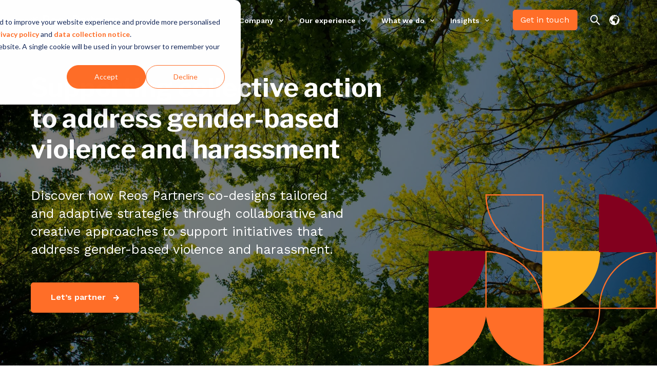

--- FILE ---
content_type: text/html; charset=UTF-8
request_url: https://reospartners.com/gbvh
body_size: 18080
content:
<!doctype html><html lang="en"><head>
    <meta charset="utf-8">
    <title>GBVH</title>
    <link rel="shortcut icon" href="https://reospartners.com/hubfs/ReosPartners-2023/Images/image.svg">
    <meta name="description" content="Discover how Reos Partners' collaborative and creative approaches support initiatives that address gender-based violence and harassment.">
    
    
    <link href="https://fonts.googleapis.com/css2?family=Libre+Franklin:wght@100..900&amp;family=Manrope:wght@200..800&amp;family=Work+Sans:wght@100..900&amp;display=swap" rel="stylesheet">
    
    <link href="https://reospartners.com/hubfs/hub_generated/template_assets/1/101662879080/1764071220136/template_main.min.css" rel="stylesheet">
    <noscript><link rel="preload" href="https://reospartners.com/hubfs/hub_generated/template_assets/1/101662879080/1764071220136/template_main.min.css"></noscript>  
    
    <link href="https://reospartners.com/hubfs/hub_generated/template_assets/1/101662961007/1764071226836/template_theme-overrides.min.css" rel="stylesheet">
    <noscript><link rel="preload" href="https://reospartners.com/hubfs/hub_generated/template_assets/1/101662961007/1764071226836/template_theme-overrides.min.css"></noscript>     
    
    <link rel="stylesheet" href="https://reospartners.com/hubfs/hub_generated/template_assets/1/168129667936/1764071221634/template_slick-theme.min.css">
    <noscript><link rel="preload" href="https://reospartners.com/hubfs/hub_generated/template_assets/1/168129667936/1764071221634/template_slick-theme.min.css"></noscript>
    <link rel="stylesheet" href="https://reospartners.com/hubfs/hub_generated/template_assets/1/168010058102/1764071223781/template_slick.min.css">
    <noscript><link rel="preload" href="https://reospartners.com/hubfs/hub_generated/template_assets/1/168010058102/1764071223781/template_slick.min.css"></noscript>
    
    <meta name="viewport" content="width=device-width, initial-scale=1">

    
    <meta property="og:description" content="Discover how Reos Partners' collaborative and creative approaches support initiatives that address gender-based violence and harassment.">
    <meta property="og:title" content="GBVH">
    <meta name="twitter:description" content="Discover how Reos Partners' collaborative and creative approaches support initiatives that address gender-based violence and harassment.">
    <meta name="twitter:title" content="GBVH">

    

    
    <style>
a.cta_button{-moz-box-sizing:content-box !important;-webkit-box-sizing:content-box !important;box-sizing:content-box !important;vertical-align:middle}.hs-breadcrumb-menu{list-style-type:none;margin:0px 0px 0px 0px;padding:0px 0px 0px 0px}.hs-breadcrumb-menu-item{float:left;padding:10px 0px 10px 10px}.hs-breadcrumb-menu-divider:before{content:'›';padding-left:10px}.hs-featured-image-link{border:0}.hs-featured-image{float:right;margin:0 0 20px 20px;max-width:50%}@media (max-width: 568px){.hs-featured-image{float:none;margin:0;width:100%;max-width:100%}}.hs-screen-reader-text{clip:rect(1px, 1px, 1px, 1px);height:1px;overflow:hidden;position:absolute !important;width:1px}
</style>


<style>



</style>

<link rel="stylesheet" href="/hs/hsstatic/cos-LanguageSwitcher/static-1.336/sass/LanguageSwitcher.css">

<style>

  .header-sec {position: static; padding: 0;background-color: transparent !important; }
  header.header {left: 0;padding-bottom: 13px;padding-top: 19px;position: fixed;top: 0;transition: all .3s ease;width: 100%;background-color: transparent;z-index: 9;}
  .head-two-col {display: flex;flex-wrap: nowrap;align-items: center;}
  .head-right {line-height: 0;width: 4%;text-align: center;}
  .globe_class {
    background-image: url("data:image/svg+xml,%3Csvg xmlns='http://www.w3.org/2000/svg' width='24' height='24' viewBox='0 0 24 24'%3E%3Cpath fill='%23FFFFFF' d='M12 0c-6.627 0-12 5.373-12 12s5.373 12 12 12 12-5.373 12-12-5.373-12-12-12zm9.567 9.098c-.059-.058-.127-.108-.206-.138-.258-.101-1.35.603-1.515.256-.108-.231-.327.148-.578.008-.121-.067-.459-.52-.611-.465-.312.112.479.974.694 1.087.203-.154.86-.469 1.002-.039.271.812-.745 1.702-1.264 2.171-.775.702-.63-.454-1.159-.86-.277-.213-.274-.667-.555-.824-.125-.071-.7-.732-.694-.821l-.017.167c-.095.072-.297-.27-.319-.325 0 .298.485.772.646 1.011.273.409.42 1.005.756 1.339.179.18.866.923 1.045.908l.921-.437c.649.154-1.531 3.237-1.738 3.619-.171.321.139 1.112.114 1.49-.029.437-.374.579-.7.817-.35.255-.268.752-.562.934-.521.321-.897 1.366-1.639 1.361-.219-.001-1.151.364-1.273.007-.095-.258-.223-.455-.356-.71-.131-.25-.015-.51-.175-.731-.11-.154-.479-.502-.513-.684-.002-.157.118-.632.283-.715.231-.118.044-.462.016-.663-.048-.357-.27-.652-.535-.859-.393-.302-.189-.542-.098-.974 0-.206-.126-.476-.402-.396-.57.166-.396-.445-.812-.417-.299.021-.543.211-.821.295-.349.104-.707-.083-1.053-.126-1.421-.179-1.885-1.804-1.514-2.976.037-.192-.115-.547-.048-.696.159-.352.485-.752.768-1.021.16-.152.365-.113.553-.231.29-.182.294-.558.578-.789.404-.328.956-.321 1.482-.392.281-.037 1.35-.268 1.518-.06 0 .039.193.611-.019.578.438.023 1.061.756 1.476.585.213-.089.135-.744.573-.427.265.19 1.45.275 1.696.07.152-.125.236-.939.053-1.031.117.116-.618.125-.686.099-.122-.044-.235.115-.43.025.117.055-.651-.358-.22-.674-.181.132-.349-.037-.544.109-.135.109.062.181-.13.277-.305.155-.535-.53-.649-.607-.118-.077-1.024-.713-.777-.298l.797.793c-.04.026-.209-.289-.209-.059.053-.136.02.585-.105.35-.056-.09.091-.14.006-.271 0-.085-.23-.169-.275-.228-.126-.157-.462-.502-.644-.585-.05-.024-.771.088-.832.111-.071.099-.131.203-.181.314-.149.055-.29.127-.423.216l-.159.356c-.068.061-.772.294-.776.303.03-.076-.492-.172-.457-.324.038-.167.215-.687.169-.877-.048-.199 1.085.287 1.158-.238.029-.227.047-.492-.316-.531.069.008.702-.249.807-.364.148-.169.486-.447.731-.447.286 0 .225-.417.356-.622.133.053-.071.38.088.512-.01-.104.45.057.494.033.105-.056.691-.023.601-.299-.101-.28.052-.197.183-.255-.02.008.248-.458.363-.456-.104-.089-.398.112-.516.103-.308-.024-.177-.525-.061-.672.09-.116-.246-.258-.25-.036-.006.332-.314.633-.243 1.075.109.666-.743-.161-.816-.115-.283.172-.515-.216-.368-.449.149-.238.51-.226.659-.48.104-.179.227-.389.388-.524.541-.454.689-.091 1.229-.042.526.048.178.125.105.327-.07.192.289.261.413.1.071-.092.232-.326.301-.499.07-.175.578-.2.527-.365 2.72 1.148 4.827 3.465 5.694 6.318zm-11.113-3.779l.068-.087.073-.019c.042-.034.086-.118.151-.104.043.009.146.095.111.148-.037.054-.066-.049-.081.101-.018.169-.188.167-.313.222-.087.037-.175-.018-.09-.104l.088-.108-.007-.049zm.442.245c.046-.045.138-.008.151-.094.014-.084.078-.178-.008-.335-.022-.042.116-.082.051-.137l-.109.032s.155-.668.364-.366l-.089.103c.135.134.172.47.215.687.127.066.324.078.098.192.117-.02-.618.314-.715.178-.072-.083.317-.139.307-.173-.004-.011-.317-.02-.265-.087zm1.43-3.547l-.356.326c-.36.298-1.28.883-1.793.705-.524-.18-1.647.667-1.826.673-.067.003.002-.641.36-.689-.141.021.993-.575 1.185-.805.678-.146 1.381-.227 2.104-.227l.326.017zm-5.086 1.19c.07.082.278.092-.026.288-.183.11-.377.809-.548.809-.51.223-.542-.439-1.109.413-.078.115-.395.158-.644.236.685-.688 1.468-1.279 2.327-1.746zm-5.24 8.793c0-.541.055-1.068.139-1.586l.292.185c.113.135.113.719.169.911.139.482.484.751.748 1.19.155.261.414.923.332 1.197.109-.179 1.081.824 1.259 1.033.418.492.74 1.088.061 1.574-.219.158.334 1.14.049 1.382l-.365.094c-.225.138-.235.397-.166.631-1.562-1.765-2.518-4.076-2.518-6.611zm14.347-5.823c.083-.01-.107.167-.107.167.033.256.222.396.581.527.437.157.038.455-.213.385-.139-.039-.854-.255-.879.025 0 .167-.679.001-.573-.175.073-.119.05-.387.186-.562.193-.255.38-.116.386.032-.001.394.398-.373.619-.399z'/%3E%3C/svg%3E");
  }
  .Fixed header.header {box-shadow: 0 2px 8px 0 rgba(99, 99, 99, .2);padding: 13px 0;background-color: #ffffff;}
  .Fixed .globe_class {
    background-image: url("data:image/svg+xml,%3Csvg xmlns='http://www.w3.org/2000/svg' width='24' height='24' viewBox='0 0 24 24'%3E%3Cpath fill='%2323232d' d='M12 0c-6.627 0-12 5.373-12 12s5.373 12 12 12 12-5.373 12-12-5.373-12-12-12zm9.567 9.098c-.059-.058-.127-.108-.206-.138-.258-.101-1.35.603-1.515.256-.108-.231-.327.148-.578.008-.121-.067-.459-.52-.611-.465-.312.112.479.974.694 1.087.203-.154.86-.469 1.002-.039.271.812-.745 1.702-1.264 2.171-.775.702-.63-.454-1.159-.86-.277-.213-.274-.667-.555-.824-.125-.071-.7-.732-.694-.821l-.017.167c-.095.072-.297-.27-.319-.325 0 .298.485.772.646 1.011.273.409.42 1.005.756 1.339.179.18.866.923 1.045.908l.921-.437c.649.154-1.531 3.237-1.738 3.619-.171.321.139 1.112.114 1.49-.029.437-.374.579-.7.817-.35.255-.268.752-.562.934-.521.321-.897 1.366-1.639 1.361-.219-.001-1.151.364-1.273.007-.095-.258-.223-.455-.356-.71-.131-.25-.015-.51-.175-.731-.11-.154-.479-.502-.513-.684-.002-.157.118-.632.283-.715.231-.118.044-.462.016-.663-.048-.357-.27-.652-.535-.859-.393-.302-.189-.542-.098-.974 0-.206-.126-.476-.402-.396-.57.166-.396-.445-.812-.417-.299.021-.543.211-.821.295-.349.104-.707-.083-1.053-.126-1.421-.179-1.885-1.804-1.514-2.976.037-.192-.115-.547-.048-.696.159-.352.485-.752.768-1.021.16-.152.365-.113.553-.231.29-.182.294-.558.578-.789.404-.328.956-.321 1.482-.392.281-.037 1.35-.268 1.518-.06 0 .039.193.611-.019.578.438.023 1.061.756 1.476.585.213-.089.135-.744.573-.427.265.19 1.45.275 1.696.07.152-.125.236-.939.053-1.031.117.116-.618.125-.686.099-.122-.044-.235.115-.43.025.117.055-.651-.358-.22-.674-.181.132-.349-.037-.544.109-.135.109.062.181-.13.277-.305.155-.535-.53-.649-.607-.118-.077-1.024-.713-.777-.298l.797.793c-.04.026-.209-.289-.209-.059.053-.136.02.585-.105.35-.056-.09.091-.14.006-.271 0-.085-.23-.169-.275-.228-.126-.157-.462-.502-.644-.585-.05-.024-.771.088-.832.111-.071.099-.131.203-.181.314-.149.055-.29.127-.423.216l-.159.356c-.068.061-.772.294-.776.303.03-.076-.492-.172-.457-.324.038-.167.215-.687.169-.877-.048-.199 1.085.287 1.158-.238.029-.227.047-.492-.316-.531.069.008.702-.249.807-.364.148-.169.486-.447.731-.447.286 0 .225-.417.356-.622.133.053-.071.38.088.512-.01-.104.45.057.494.033.105-.056.691-.023.601-.299-.101-.28.052-.197.183-.255-.02.008.248-.458.363-.456-.104-.089-.398.112-.516.103-.308-.024-.177-.525-.061-.672.09-.116-.246-.258-.25-.036-.006.332-.314.633-.243 1.075.109.666-.743-.161-.816-.115-.283.172-.515-.216-.368-.449.149-.238.51-.226.659-.48.104-.179.227-.389.388-.524.541-.454.689-.091 1.229-.042.526.048.178.125.105.327-.07.192.289.261.413.1.071-.092.232-.326.301-.499.07-.175.578-.2.527-.365 2.72 1.148 4.827 3.465 5.694 6.318zm-11.113-3.779l.068-.087.073-.019c.042-.034.086-.118.151-.104.043.009.146.095.111.148-.037.054-.066-.049-.081.101-.018.169-.188.167-.313.222-.087.037-.175-.018-.09-.104l.088-.108-.007-.049zm.442.245c.046-.045.138-.008.151-.094.014-.084.078-.178-.008-.335-.022-.042.116-.082.051-.137l-.109.032s.155-.668.364-.366l-.089.103c.135.134.172.47.215.687.127.066.324.078.098.192.117-.02-.618.314-.715.178-.072-.083.317-.139.307-.173-.004-.011-.317-.02-.265-.087zm1.43-3.547l-.356.326c-.36.298-1.28.883-1.793.705-.524-.18-1.647.667-1.826.673-.067.003.002-.641.36-.689-.141.021.993-.575 1.185-.805.678-.146 1.381-.227 2.104-.227l.326.017zm-5.086 1.19c.07.082.278.092-.026.288-.183.11-.377.809-.548.809-.51.223-.542-.439-1.109.413-.078.115-.395.158-.644.236.685-.688 1.468-1.279 2.327-1.746zm-5.24 8.793c0-.541.055-1.068.139-1.586l.292.185c.113.135.113.719.169.911.139.482.484.751.748 1.19.155.261.414.923.332 1.197.109-.179 1.081.824 1.259 1.033.418.492.74 1.088.061 1.574-.219.158.334 1.14.049 1.382l-.365.094c-.225.138-.235.397-.166.631-1.562-1.765-2.518-4.076-2.518-6.611zm14.347-5.823c.083-.01-.107.167-.107.167.033.256.222.396.581.527.437.157.038.455-.213.385-.139-.039-.854-.255-.879.025 0 .167-.679.001-.573-.175.073-.119.05-.387.186-.562.193-.255.38-.116.386.032-.001.394.398-.373.619-.399z'/%3E%3C/svg%3E");
  }
  .head-left {width: 96%;}
  .lang_list_class li {font-weight: 700;padding: 10px 15px;border: none !important;}
  .header-sec .content-wrapper {padding: 0; }
  .lang_list_class li a:hover {color: transparent;}
  .lang_list_class li:first-child {border: none;}
  .lang_list_class li:hover a {color: #ff6e28; }  
  .lang_list_class:before {border: none;}
  .Fixed .header-sec { box-shadow: none;padding: 0;}

  [lang="pt-br"] .rs-header {width: 215px;}
  [lang="pt-br"] .center-header {width: calc(100% - 390px);}

  .lang_list_class li { text-align:left; }

  @media (max-width: 1080px) {

    header.header .content-wrapper { max-width: 100%; }

  }

  @media (max-width: 991px) {  

    header.header {background-color: #ffffff;}
    .globe_class {
      background-image: url("data:image/svg+xml,%3Csvg xmlns='http://www.w3.org/2000/svg' width='24' height='24' viewBox='0 0 24 24'%3E%3Cpath fill='%2323232d' d='M12 0c-6.627 0-12 5.373-12 12s5.373 12 12 12 12-5.373 12-12-5.373-12-12-12zm9.567 9.098c-.059-.058-.127-.108-.206-.138-.258-.101-1.35.603-1.515.256-.108-.231-.327.148-.578.008-.121-.067-.459-.52-.611-.465-.312.112.479.974.694 1.087.203-.154.86-.469 1.002-.039.271.812-.745 1.702-1.264 2.171-.775.702-.63-.454-1.159-.86-.277-.213-.274-.667-.555-.824-.125-.071-.7-.732-.694-.821l-.017.167c-.095.072-.297-.27-.319-.325 0 .298.485.772.646 1.011.273.409.42 1.005.756 1.339.179.18.866.923 1.045.908l.921-.437c.649.154-1.531 3.237-1.738 3.619-.171.321.139 1.112.114 1.49-.029.437-.374.579-.7.817-.35.255-.268.752-.562.934-.521.321-.897 1.366-1.639 1.361-.219-.001-1.151.364-1.273.007-.095-.258-.223-.455-.356-.71-.131-.25-.015-.51-.175-.731-.11-.154-.479-.502-.513-.684-.002-.157.118-.632.283-.715.231-.118.044-.462.016-.663-.048-.357-.27-.652-.535-.859-.393-.302-.189-.542-.098-.974 0-.206-.126-.476-.402-.396-.57.166-.396-.445-.812-.417-.299.021-.543.211-.821.295-.349.104-.707-.083-1.053-.126-1.421-.179-1.885-1.804-1.514-2.976.037-.192-.115-.547-.048-.696.159-.352.485-.752.768-1.021.16-.152.365-.113.553-.231.29-.182.294-.558.578-.789.404-.328.956-.321 1.482-.392.281-.037 1.35-.268 1.518-.06 0 .039.193.611-.019.578.438.023 1.061.756 1.476.585.213-.089.135-.744.573-.427.265.19 1.45.275 1.696.07.152-.125.236-.939.053-1.031.117.116-.618.125-.686.099-.122-.044-.235.115-.43.025.117.055-.651-.358-.22-.674-.181.132-.349-.037-.544.109-.135.109.062.181-.13.277-.305.155-.535-.53-.649-.607-.118-.077-1.024-.713-.777-.298l.797.793c-.04.026-.209-.289-.209-.059.053-.136.02.585-.105.35-.056-.09.091-.14.006-.271 0-.085-.23-.169-.275-.228-.126-.157-.462-.502-.644-.585-.05-.024-.771.088-.832.111-.071.099-.131.203-.181.314-.149.055-.29.127-.423.216l-.159.356c-.068.061-.772.294-.776.303.03-.076-.492-.172-.457-.324.038-.167.215-.687.169-.877-.048-.199 1.085.287 1.158-.238.029-.227.047-.492-.316-.531.069.008.702-.249.807-.364.148-.169.486-.447.731-.447.286 0 .225-.417.356-.622.133.053-.071.38.088.512-.01-.104.45.057.494.033.105-.056.691-.023.601-.299-.101-.28.052-.197.183-.255-.02.008.248-.458.363-.456-.104-.089-.398.112-.516.103-.308-.024-.177-.525-.061-.672.09-.116-.246-.258-.25-.036-.006.332-.314.633-.243 1.075.109.666-.743-.161-.816-.115-.283.172-.515-.216-.368-.449.149-.238.51-.226.659-.48.104-.179.227-.389.388-.524.541-.454.689-.091 1.229-.042.526.048.178.125.105.327-.07.192.289.261.413.1.071-.092.232-.326.301-.499.07-.175.578-.2.527-.365 2.72 1.148 4.827 3.465 5.694 6.318zm-11.113-3.779l.068-.087.073-.019c.042-.034.086-.118.151-.104.043.009.146.095.111.148-.037.054-.066-.049-.081.101-.018.169-.188.167-.313.222-.087.037-.175-.018-.09-.104l.088-.108-.007-.049zm.442.245c.046-.045.138-.008.151-.094.014-.084.078-.178-.008-.335-.022-.042.116-.082.051-.137l-.109.032s.155-.668.364-.366l-.089.103c.135.134.172.47.215.687.127.066.324.078.098.192.117-.02-.618.314-.715.178-.072-.083.317-.139.307-.173-.004-.011-.317-.02-.265-.087zm1.43-3.547l-.356.326c-.36.298-1.28.883-1.793.705-.524-.18-1.647.667-1.826.673-.067.003.002-.641.36-.689-.141.021.993-.575 1.185-.805.678-.146 1.381-.227 2.104-.227l.326.017zm-5.086 1.19c.07.082.278.092-.026.288-.183.11-.377.809-.548.809-.51.223-.542-.439-1.109.413-.078.115-.395.158-.644.236.685-.688 1.468-1.279 2.327-1.746zm-5.24 8.793c0-.541.055-1.068.139-1.586l.292.185c.113.135.113.719.169.911.139.482.484.751.748 1.19.155.261.414.923.332 1.197.109-.179 1.081.824 1.259 1.033.418.492.74 1.088.061 1.574-.219.158.334 1.14.049 1.382l-.365.094c-.225.138-.235.397-.166.631-1.562-1.765-2.518-4.076-2.518-6.611zm14.347-5.823c.083-.01-.107.167-.107.167.033.256.222.396.581.527.437.157.038.455-.213.385-.139-.039-.854-.255-.879.025 0 .167-.679.001-.573-.175.073-.119.05-.387.186-.562.193-.255.38-.116.386.032-.001.394.398-.373.619-.399z'/%3E%3C/svg%3E");
    }
    .head-right {padding-right: 70px;}
    .rs-header-inr {padding-right: 20px;}
    .menu-icon {top: calc(50% + 4px);}
    .Fixed .menu-icon {top: calc(50% + 2px);}

  }

</style>


      <link rel="preload" as="image" href="https://reospartners.com/hubfs/Gender-based%20violence%20landing%20page-1.jpg">
      
 <style> #hs_cos_wrapper_widget_1682059285700 .banner-sec {
  padding-top:141px;
  padding-bottom:103px;
  position:relative;
}

#hs_cos_wrapper_widget_1682059285700 .banner-svg {
  position:absolute;
  right:0;
  bottom:0;
}

#hs_cos_wrapper_widget_1682059285700 .banner-svg svg,
#hs_cos_wrapper_widget_1682059285700 .banner-svg {
  line-height:0;
  height:auto;
  z-index:2;
}

#hs_cos_wrapper_widget_1682059285700 .banner-sec .content-wrapper {
  position:relative;
  z-index:3;
}

#hs_cos_wrapper_widget_1682059285700 .banner-sec:before {
  position:absolute;
  content:'';
  top:0;
  left:0;
  width:100%;
  height:100%;
  z-index:2;
  background-color:rgb(0 0 0/52%);
}

#hs_cos_wrapper_widget_1682059285700 .banner-title h1 {
  color:rgba(255,255,255,1.0);
  line-height:1.2;
  margin-bottom:0;
}

#hs_cos_wrapper_widget_1682059285700 .banner-content {
  padding-top:43px;
  font-size:25px;
  line-height:1.4;
  max-width:630px;
  color:rgba(255,255,255,1.0);
}

#hs_cos_wrapper_widget_1682059285700 .banner-btn { padding-top:47px; }

#hs_cos_wrapper_widget_1682059285700 .banner-inr { max-width:740px; }

#hs_cos_wrapper_widget_1682059285700 .banner-btn.button a,
#hs_cos_wrapper_widget_1682059285700 .banner-btn.buttonv2 a { padding:19px 38px; }

#hs_cos_wrapper_widget_1682059285700 .BackgroundImage {
  position:absolute;
  top:0;
  right:0;
  bottom:0;
  left:0;
  width:100%;
  height:100% !important;
  object-fit:cover;
}

#hs_cos_wrapper_widget_1682059285700 .BackgroundImage-Container {
  position:relative;
  width:100%;
  height:100%;
}

@media (max-width:1080px) {
  #hs_cos_wrapper_widget_1682059285700 .banner-sec {
    padding-top:141px;
    padding-bottom:103px;
  }

  #hs_cos_wrapper_widget_1682059285700 .banner-content {
    max-width:100%;
    font-size:20px;
  }

  #hs_cos_wrapper_widget_1682059285700 .banner-svg svg { width:360px; }
}

@media (max-width:991px) {
  #hs_cos_wrapper_widget_1682059285700 .banner-svg svg { width:300px; }
}

@media (max-width:767px) {
  #hs_cos_wrapper_widget_1682059285700 .banner-sec {
    padding-top:160px;
    padding-bottom:120px;
  }

  #hs_cos_wrapper_widget_1682059285700 .banner-content,
  #hs_cos_wrapper_widget_1682059285700 .banner-btn { padding-top:30px; }

  #hs_cos_wrapper_widget_1682059285700 .banner-content { font-size:20px; }

  #hs_cos_wrapper_widget_1682059285700 .banner-inr { max-width:100%; }

  #hs_cos_wrapper_widget_1682059285700 .banner-svg svg { width:200px; }
}
 </style> 

<style>
  #hs_cos_wrapper_widget_1683603975583 .title-sec {
  padding-top:62px;
  padding-bottom:55px;
  background-color:rgba(255,255,255,1.0);
}

#hs_cos_wrapper_widget_1683603975583 .rs-text { padding:16px; }

#hs_cos_wrapper_widget_1683603975583 .sec-text {
  font-size:17px;
  line-height:1.6;
  color:rgba(35,35,45,0.8);
}

#hs_cos_wrapper_widget_1683603975583 .title-box-inr { margin:0 -16px; }

#hs_cos_wrapper_widget_1683603975583 .sec-title h4 {
  margin:0;
  font-size:25px;
  font-family:Libre Franklin;
  font-weight:700;
  line-height:1.4;
}

#hs_cos_wrapper_widget_1683603975583 .sec-text>ul>li>a { display:inline-block; }

#hs_cos_wrapper_widget_1683603975583 #widget_1679396418328 .sec-text>ul {
  padding:0;
  margin:20px 0;
  list-style:none;
}

#hs_cos_wrapper_widget_1683603975583 #widget_1679396418328 .sec-text>ul>li {
  position:relative;
  padding-left:40px;
  overflow:hidden;
}

#hs_cos_wrapper_widget_1683603975583 #widget_1679396418328 .sec-text>ul>li:before {
  position:absolute;
  content:'';
  top:11px;
  left:20px;
  width:5px;
  height:5px;
  background-color:var(--dark-gray);
  border-radius:50%;
}

#hs_cos_wrapper_widget_1683603975583 .sec-title { padding-bottom:40px; }

@media (max-width:1080px) {
  #hs_cos_wrapper_widget_1683603975583 .title-sec {
    padding-top:62px;
    padding-bottom:55px;
  }

  #hs_cos_wrapper_widget_1683603975583 .rs-text { padding:15px; }

  #hs_cos_wrapper_widget_1683603975583 .title-box-inr { margin:0 -15px; }

  #hs_cos_wrapper_widget_1683603975583 .sec-title h4 { font-size:22px; }

  #hs_cos_wrapper_widget_1683603975583 .sec-title { padding-bottom:35px; }
}

@media (max-width:767px) {
  #hs_cos_wrapper_widget_1683603975583 .title-sec {
    padding-top:45px;
    padding-bottom:45px;
  }

  #hs_cos_wrapper_widget_1683603975583 .sec-text {
    font-size:16px;
    line-height:1.55;
  }

  #hs_cos_wrapper_widget_1683603975583 .rs-text { padding:0; }

  #hs_cos_wrapper_widget_1683603975583 .rs-text+.rs-text { padding-top:22px; }

  #hs_cos_wrapper_widget_1683603975583 .title-box-inr { margin:0; }

  #hs_cos_wrapper_widget_1683603975583 .sec-text>ul>li>a { font-size:17px; }

  #hs_cos_wrapper_widget_1683603975583 .sec-text>a:after,
  #hs_cos_wrapper_widget_1683603975583 .sec-text>a:before {
    content:"";
    position:absolute;
    top:-12px;
    bottom:-12px;
    left:-12px;
    right:-12px;
    z-index:0;
  }

  #hs_cos_wrapper_widget_1683603975583 .sec-text a,
  #hs_cos_wrapper_widget_1683603975583 .sec-text ul li a {
    position:relative;
    z-index:1;
  }

  #hs_cos_wrapper_widget_1683603975583 .sec-text { position:relative; }

  #hs_cos_wrapper_widget_1683603975583 .sec-text>ul>li>a {
    padding:11px 0;
    margin:-11px 0;
  }
}

</style>


<style>
  #hs_cos_wrapper_widget_1683608599920 .twoCol-sec {
  padding-top:98px;
  padding-bottom:85px;
  background-color:rgba(240,240,240,1.0);
}

#hs_cos_wrapper_widget_1683608599920 .ls-img-inr {
  position:relative;
  height:100%;
}

#hs_cos_wrapper_widget_1683608599920 .card-title {
  margin:0 auto;
  max-width:639px;
}

#hs_cos_wrapper_widget_1683608599920 .card-title h2 {
  text-align:center;
  margin:0;
  line-height:1.26;
  color:rgba(130,0,30,1.0);
}

#hs_cos_wrapper_widget_1683608599920 .card-text {
  padding-top:54px;
  max-width:px;
  margin:0 auto;
  text-align:center;
  line-height:1.55;
  color:rgba(35,35,45,0.8);
}

#hs_cos_wrapper_widget_1683608599920 .twoCol-box { padding-top:54px; }

#hs_cos_wrapper_widget_1683608599920 .rs-text h5 { margin-bottom:10px; }

#hs_cos_wrapper_widget_1683608599920 .card-btn {
  text-align:center;
  padding-top:154px;
}

#hs_cos_wrapper_widget_1683608599920 .ls-img { padding-right:35px; }

#hs_cos_wrapper_widget_1683608599920 .rs-img { padding-left:28px; }

#hs_cos_wrapper_widget_1683608599920 .rs-img-inr {
  padding-top:0px;
  padding-bottom:0px;
}

#hs_cos_wrapper_widget_1683608599920 .twoCol-box-inr+.twoCol-box-inr { padding-top:120px; }

#hs_cos_wrapper_widget_1683608599920 .reverse .ls-img { order:2; }

#hs_cos_wrapper_widget_1683608599920 .rs-text {
  font-size:15px;
  line-height:1.66;
  color:rgba(35,35,45,0.8);
}

#hs_cos_wrapper_widget_1683608599920 .rs-text ul {
  margin:0;
  padding:0;
  list-style-type:none;
  padding-top:34px;
}

#hs_cos_wrapper_widget_1683608599920 .rs-text ul li {
  padding-left:35px;
  font-size:15px;
  line-height:1.66;
  position:relative;
}

#hs_cos_wrapper_widget_1683608599920 .rs-text ul li:before {
  position:absolute;
  content:'';
  width:12px;
  height:12px;
  background-repeat:no-repeat;
  background-size:auto;
  background-image:url("data:image/svg+xml,%3Csvg xmlns='http://www.w3.org/2000/svg' width='11px' height='11px' viewBox='0 0 11 11'%3E%3Cpath fill='%23ff6e28' d='M5.7,0.1L11,5.4c0.1,0.1,0,0.1,0,0.2l-5.2,5.3 c-0.1,0.1-0.1,0.1-0.2,0L4.4,9.8l3.3-3.4L0,6.4l0-1.8h7.6L4.3,1.2l1.2-1.2C5.5,0,5.6,0,5.7,0.1C5.7,0,5.7,0.1,5.7,0.1z'/%3E%3C/svg%3E");
  left:0;
  top:6px;
  z-index:2;
  display:block;
}

#hs_cos_wrapper_widget_1683608599920 .reverse .ls-img {
  padding-right:0;
  padding-left:35px;
}

#hs_cos_wrapper_widget_1683608599920 .reverse .rs-img {
  padding-left:0;
  padding-right:28px;
}

#hs_cos_wrapper_widget_1683608599920 .image-svg {
  position:absolute;
  left:0;
  bottom:0;
  display:block;
  z-index:2;
}

#hs_cos_wrapper_widget_1683608599920 .image-svg svg {
  height:210px;
  display:block;
  width:auto;
}

#hs_cos_wrapper_widget_1683608599920 .reverse .image-svg {
  right:0;
  left:auto;
}

#hs_cos_wrapper_widget_1683608599920 .linkbtn.link-button a {
  color:#FF6E28;
  font-size:16px;
  line-height:1.62;
  font-weight:700;
  display:inline-block;
  vertical-align:middle;
  transition:all ease 0.3s;
}

#hs_cos_wrapper_widget_1683608599920 .linkbtn.link-button a svg path {
  fill:#FF6E28;
  transition:all ease 0.3s;
}

#hs_cos_wrapper_widget_1683608599920 .linkbtn.link-button a:hover { color:#F3B121; }

#hs_cos_wrapper_widget_1683608599920 .linkbtn.link-button a:hover svg path { fill:#F3B121; }

#hs_cos_wrapper_widget_1683608599920 .linkbtn { padding-top:30px; }

#hs_cos_wrapper_widget_1683608599920 .linkbtn+.linkbtn { padding-top:10px; }

#hs_cos_wrapper_widget_1683608599920 .linkbtn.link-button a span { padding-left:10px; }

#hs_cos_wrapper_widget_1683608599920 .card-year {
  padding-top:36px;
  font-weight:700;
  margin:0 auto;
  text-align:center;
  font-size:15px;
  line-height:1.66;
  max-width:px;
  color:rgba(35,35,45,0.8);
}

#hs_cos_wrapper_widget_1683608599920 .BackgroundImage {
  position:absolute;
  top:0;
  right:0;
  bottom:0;
  left:0;
  width:100%;
  height:100% !important;
  object-fit:cover;
}

@media (max-width:1080px) {
  #hs_cos_wrapper_widget_1683608599920 .twoCol-sec {
    padding-top:75px;
    padding-bottom:75px;
  }

  #hs_cos_wrapper_widget_1683608599920 .rs-img-inr {
    padding-top:0px;
    padding-bottom:0px;
  }

  #hs_cos_wrapper_widget_1683608599920 .card-text { padding-top:25px; }

  #hs_cos_wrapper_widget_1683608599920 .twoCol-box-inr+.twoCol-box-inr { padding-top:80px; }

  #hs_cos_wrapper_widget_1683608599920 .card-btn { padding-top:80px; }

  #hs_cos_wrapper_widget_1683608599920 .image-svg svg { height:150px; }

  #hs_cos_wrapper_widget_1683608599920 .linkbtn,
  #hs_cos_wrapper_widget_1683608599920 .card-year { padding-top:25px; }

  #hs_cos_wrapper_widget_1683608599920 .rs-text h5 { margin-bottom:0; }
}

@media (max-width:767px) {
  #hs_cos_wrapper_widget_1683608599920 .twoCol-sec {
    padding-top:45px;
    padding-bottom:45px;
  }

  #hs_cos_wrapper_widget_1683608599920 .rs-img-inr {
    padding-top:0px;
    padding-bottom:0px;
  }

  #hs_cos_wrapper_widget_1683608599920 .ls-img-inr {
    aspect-ratio:3/4;
    height:auto;
  }

  #hs_cos_wrapper_widget_1683608599920 .reverse .ls-img {
    padding-left:0;
    order:0;
  }

  #hs_cos_wrapper_widget_1683608599920 .reverse .rs-img {
    padding-left:0;
    padding-top:45px;
  }

  #hs_cos_wrapper_widget_1683608599920 .twoCol-box-inr+.twoCol-box-inr { padding-top:45px; }

  #hs_cos_wrapper_widget_1683608599920 .rs-img {
    padding:0;
    padding-top:45px;
  }

  #hs_cos_wrapper_widget_1683608599920 .ls-img { padding:0; }

  #hs_cos_wrapper_widget_1683608599920 .image-svg svg {
    height:100px;
    width:auto;
  }

  #hs_cos_wrapper_widget_1683608599920 .card-title,
  #hs_cos_wrapper_widget_1683608599920 .card-text { max-width:100%; }

  #hs_cos_wrapper_widget_1683608599920 .reverse .rs-img { padding-right:0; }

  #hs_cos_wrapper_widget_1683608599920 .card-year { max-width:100%; }
}

</style>


<style>
  #hs_cos_wrapper_widget_1683611873041 .video-sec {
  padding-top:79px;
  padding-bottom:65px;
  background-color:rgba(255,255,255,1.0);
}

#hs_cos_wrapper_widget_1683611873041 .video-sec-title {
  max-width:px;
  margin:0 auto;
}

#hs_cos_wrapper_widget_1683611873041 .video-sec-title h2 {
  color:rgba(35,35,45,1.0);
  margin-bottom:0;
}

#hs_cos_wrapper_widget_1683611873041 .video-title a,
#hs_cos_wrapper_widget_1683611873041 .video-title h5 { color:rgba(35,35,45,1.0); }

#hs_cos_wrapper_widget_1683611873041 .video-title a:hover { color:rgba(255,110,40,1.0); }

#hs_cos_wrapper_widget_1683611873041 .video-sec-title h2.h1 { line-height:1.2; }

#hs_cos_wrapper_widget_1683611873041 .video-col { padding-top:44px; }

#hs_cos_wrapper_widget_1683611873041 .video-col-in { margin:0 -17px; }

#hs_cos_wrapper_widget_1683611873041 .video-box { padding:17px; }

#hs_cos_wrapper_widget_1683611873041 .video-title { padding-top:30px; }

#hs_cos_wrapper_widget_1683611873041 .video-title h5 {
  margin-bottom:0;
  line-height:1.5;
}

#hs_cos_wrapper_widget_1683611873041 .video-title a { transition:all ease 0.3s; }

@media (max-width:1080px) {
  #hs_cos_wrapper_widget_1683611873041 .video-sec {
    padding-top:70px;
    padding-bottom:55px;
  }

  #hs_cos_wrapper_widget_1683611873041 .video-title { padding-top:20px; }

  #hs_cos_wrapper_widget_1683611873041 .video-col-in { margin:0 -15px; }

  #hs_cos_wrapper_widget_1683611873041 .video-box { padding:15px; }

  #hs_cos_wrapper_widget_1683611873041 .video-col { padding-top:30px; }
}

@media (max-width:767px) {
  #hs_cos_wrapper_widget_1683611873041 .video-sec {
    padding-top:45px;
    padding-bottom:45px;
  }

  #hs_cos_wrapper_widget_1683611873041 .video-sec-title { max-width:100%; }

  #hs_cos_wrapper_widget_1683611873041 .video-col-in { margin:0 0; }

  #hs_cos_wrapper_widget_1683611873041 .video-box { padding:0; }

  #hs_cos_wrapper_widget_1683611873041 .video-box+.video-box { padding-top:35px; }

  #hs_cos_wrapper_widget_1683611873041 .video-col { padding-top:35px; }

  #hs_cos_wrapper_widget_1683611873041 .video-title { padding-top:15px; }
}

</style>

<style> #hs_cos_wrapper_widget_1683604729160 .stay-sec {
  padding-top:108px;
  padding-bottom:108px;
  background-color:rgba(130,0,30,1.0);
  position:relative;
}

#hs_cos_wrapper_widget_1683604729160 .content-wrapper {
  position:relative;
  z-index:2;
}

#hs_cos_wrapper_widget_1683604729160 .stay-sec-inr {
  max-width:717px;
  margin:0 auto;
}

#hs_cos_wrapper_widget_1683604729160 .sec-title h2 {
  margin:0;
  line-height:1.26;
  color:rgba(243,177,33,1.0);
}

#hs_cos_wrapper_widget_1683604729160 .sec-text,
#hs_cos_wrapper_widget_1683604729160 .content-two {
  padding-top:35px;
  font-size:15px;
  line-height:1.66;
}

#hs_cos_wrapper_widget_1683604729160 .social-box ul {
  margin:0;
  padding:0;
  list-style:none;
  display:flex;
  flex-wrap:wrap;
  justify-content:center;
  align-items:center;
}

#hs_cos_wrapper_widget_1683604729160 .social-box ul li+li { padding-left:19px; }

#hs_cos_wrapper_widget_1683604729160 .social-box ul li a {
  display:flex;
  width:54px;
  height:54px;
  flex-wrap:wrap;
  justify-content:center;
  align-items:center;
}

#hs_cos_wrapper_widget_1683604729160 .social-box { padding-top:27px; }

#hs_cos_wrapper_widget_1683604729160 .social-box ul li a svg {
  height:100%;
  width:auto;
}

#hs_cos_wrapper_widget_1683604729160 .sec-text {
  padding-top:35px;
  color:rgba(255,255,255,0.8);
}

#hs_cos_wrapper_widget_1683604729160 .stay-btn { padding-top:38px; }

#hs_cos_wrapper_widget_1683604729160 .stay-btn.buttonv2 a { padding:15px 46px; }

#hs_cos_wrapper_widget_1683604729160 .stay-forms {
  max-width:363px;
  position:relative;
  margin:0 auto;
}

#hs_cos_wrapper_widget_1683604729160 .stay-forms h3 { margin:0; }

#hs_cos_wrapper_widget_1683604729160 .stay-forms form .input { margin:0; }

#hs_cos_wrapper_widget_1683604729160 .stay-forms form .actions {
  padding:0;
  position:absolute;
  right:0;
  top:0px;
  z-index:2;
  display:block;
}

#hs_cos_wrapper_widget_1683604729160 .stay-forms form input[type=email],
#hs_cos_wrapper_widget_1683604729160 .stay-forms form input[type=number],
#hs_cos_wrapper_widget_1683604729160 .stay-forms form input[type=tel],
#hs_cos_wrapper_widget_1683604729160 .stay-forms form input[type=text],
#hs_cos_wrapper_widget_1683604729160 .stay-forms form select,
#hs_cos_wrapper_widget_1683604729160 .stay-forms form textarea {
  padding:14px 20px;
  color:var(--dark-gray);
}

#hs_cos_wrapper_widget_1683604729160 .stay-forms form input[type=submit] {
  padding:15px 44px 15px 22px;
  line-height:1.125;
  border-radius:0 5px 5px 0;
}

#hs_cos_wrapper_widget_1683604729160 .submitted-message {
  font-size:18px;
  color:var(--white);
  font-weight:500;
  text-align:center;
}

#hs_cos_wrapper_widget_1683604729160 .BackgroundImage {
  position:absolute;
  top:0;
  right:0;
  bottom:0;
  left:0;
  width:100%;
  height:100% !important;
  object-fit:cover;
}

@media (max-width:1080px) {
  #hs_cos_wrapper_widget_1683604729160 .stay-sec {
    padding-top:70px;
    padding-bottom:70px;
  }

  #hs_cos_wrapper_widget_1683604729160 .sec-text,
  #hs_cos_wrapper_widget_1683604729160 .content-two { padding-top:25px; }

  #hs_cos_wrapper_widget_1683604729160 .social-box ul li a {
    width:45px;
    height:45px;
  }
}

@media (max-width:767px) {
  #hs_cos_wrapper_widget_1683604729160 .stay-sec {
    padding-top:45px;
    padding-bottom:45px;
  }

  #hs_cos_wrapper_widget_1683604729160 .social-box ul li a {
    width:30px;
    height:30px;
  }

  #hs_cos_wrapper_widget_1683604729160 .social-box { padding-top:25px; }

  #hs_cos_wrapper_widget_1683604729160 .sec-text { padding-top:15px; }
}
</style>

<style>

  .footer-form .hs-richtext { padding-left: 15px;padding-bottom: 15px; }

  @media (max-width: 767px) {

    .footer-form form fieldset.form-columns-2 .field {width: 100% !important;}

  }

</style>

<style>
  @font-face {
    font-family: "Libre Franklin";
    font-weight: 400;
    font-style: normal;
    font-display: swap;
    src: url("/_hcms/googlefonts/Libre_Franklin/regular.woff2") format("woff2"), url("/_hcms/googlefonts/Libre_Franklin/regular.woff") format("woff");
  }
  @font-face {
    font-family: "Libre Franklin";
    font-weight: 700;
    font-style: normal;
    font-display: swap;
    src: url("/_hcms/googlefonts/Libre_Franklin/700.woff2") format("woff2"), url("/_hcms/googlefonts/Libre_Franklin/700.woff") format("woff");
  }
  @font-face {
    font-family: "Libre Franklin";
    font-weight: 700;
    font-style: normal;
    font-display: swap;
    src: url("/_hcms/googlefonts/Libre_Franklin/700.woff2") format("woff2"), url("/_hcms/googlefonts/Libre_Franklin/700.woff") format("woff");
  }
  @font-face {
    font-family: "Work Sans";
    font-weight: 600;
    font-style: normal;
    font-display: swap;
    src: url("/_hcms/googlefonts/Work_Sans/600.woff2") format("woff2"), url("/_hcms/googlefonts/Work_Sans/600.woff") format("woff");
  }
  @font-face {
    font-family: "Work Sans";
    font-weight: 400;
    font-style: normal;
    font-display: swap;
    src: url("/_hcms/googlefonts/Work_Sans/regular.woff2") format("woff2"), url("/_hcms/googlefonts/Work_Sans/regular.woff") format("woff");
  }
  @font-face {
    font-family: "Work Sans";
    font-weight: 700;
    font-style: normal;
    font-display: swap;
    src: url("/_hcms/googlefonts/Work_Sans/700.woff2") format("woff2"), url("/_hcms/googlefonts/Work_Sans/700.woff") format("woff");
  }
</style>

<!-- Editor Styles -->
<style id="hs_editor_style" type="text/css">
.dnd_area-row-0-force-full-width-section > .row-fluid {
  max-width: none !important;
}
.dnd_area-row-1-force-full-width-section > .row-fluid {
  max-width: none !important;
}
/* HubSpot Styles (default) */
.dnd_area-row-0-padding {
  padding-top: 0px !important;
  padding-bottom: 0px !important;
  padding-left: 0px !important;
  padding-right: 0px !important;
}
.dnd_area-row-1-padding {
  padding-top: 0px !important;
  padding-bottom: 0px !important;
  padding-left: 0px !important;
  padding-right: 0px !important;
}
.cell_16820592860102-padding {
  padding-left: 0px !important;
  padding-right: 0px !important;
}
.cell_16836039758972-padding {
  padding-left: 0px !important;
  padding-right: 0px !important;
}
</style>
    

    
<!--  Added by GoogleAnalytics4 integration -->
<script>
var _hsp = window._hsp = window._hsp || [];
window.dataLayer = window.dataLayer || [];
function gtag(){dataLayer.push(arguments);}

var useGoogleConsentModeV2 = true;
var waitForUpdateMillis = 1000;


if (!window._hsGoogleConsentRunOnce) {
  window._hsGoogleConsentRunOnce = true;

  gtag('consent', 'default', {
    'ad_storage': 'denied',
    'analytics_storage': 'denied',
    'ad_user_data': 'denied',
    'ad_personalization': 'denied',
    'wait_for_update': waitForUpdateMillis
  });

  if (useGoogleConsentModeV2) {
    _hsp.push(['useGoogleConsentModeV2'])
  } else {
    _hsp.push(['addPrivacyConsentListener', function(consent){
      var hasAnalyticsConsent = consent && (consent.allowed || (consent.categories && consent.categories.analytics));
      var hasAdsConsent = consent && (consent.allowed || (consent.categories && consent.categories.advertisement));

      gtag('consent', 'update', {
        'ad_storage': hasAdsConsent ? 'granted' : 'denied',
        'analytics_storage': hasAnalyticsConsent ? 'granted' : 'denied',
        'ad_user_data': hasAdsConsent ? 'granted' : 'denied',
        'ad_personalization': hasAdsConsent ? 'granted' : 'denied'
      });
    }]);
  }
}

gtag('js', new Date());
gtag('set', 'developer_id.dZTQ1Zm', true);
gtag('config', 'G-DBRB0QZSG2');
</script>
<script async src="https://www.googletagmanager.com/gtag/js?id=G-DBRB0QZSG2"></script>

<!-- /Added by GoogleAnalytics4 integration -->

    <link rel="canonical" href="https://reospartners.com/gbvh">


<meta property="og:image" content="https://reospartners.com/hubfs/Gender-based%20violence%20landing%20page.jpg">
<meta property="og:image:width" content="1920">
<meta property="og:image:height" content="1280">

<meta name="twitter:image" content="https://reospartners.com/hubfs/Gender-based%20violence%20landing%20page.jpg">


<meta property="og:url" content="https://reospartners.com/gbvh">
<meta name="twitter:card" content="summary_large_image">
<meta http-equiv="content-language" content="en">
<link rel="alternate" hreflang="en" href="https://reospartners.com/gbvh">
<link rel="alternate" hreflang="pt-br" href="https://reospartners.com/pt-br/violência-e-assédio-baseados-no-gênero">






  <meta name="generator" content="HubSpot"></head>
  <body>
    
    <div class="body-wrapper   hs-content-id-118903671884 hs-site-page page  ">
      
      <div data-global-resource-path="Reos-partners-theme-2023/templates/partials/header.html"><header class="header">
  <div class="content-wrapper">   
    <div class="head-two-col">
      <div class="head-left">        
        <div id="hs_cos_wrapper_module_167591981358614" class="hs_cos_wrapper hs_cos_wrapper_widget hs_cos_wrapper_type_module" style="" data-hs-cos-general-type="widget" data-hs-cos-type="module"><div class="header-sec">
  <div class="content-wrapper">
    <div class="header-sec-inr">
      <div class="header-box">
        <div class="header-box-inr flex flex-wrap align-center">
          <div class="ls-header">
            <div class="ls-header-inr">
              <div class="header-logo">
                
                
                <a href="https://reospartners.com/?hsLang=en">
                  
                  
                  
                  
                  
                  <img src="https://reospartners.com/hubfs/ReosPartners-2023/Images/Group%208471.svg" alt="Group 8471" loading="lazy" width="173" height="31" style="max-width: 100%; height: auto;">
                  
                </a>
              </div>
              <div class="fixed-logo">
                
                
                <a href="https://reospartners.com/?hsLang=en">
                  
                  
                  
                  
                  
                  <img src="https://reospartners.com/hubfs/Reos_Master%20Logo_new.svg" alt="Reos_Master Logo_new" loading="lazy" width="173" height="44" style="max-width: 100%; height: auto;">
                  
                </a>
              </div>
            </div>
          </div>
          <div class="menu-icon">
            <span class="bar"></span>
            <span class="bar"></span>
            <span class="bar"></span>
          </div>
          <div class="center-header">
            <div class="center-header-inr">
              <div class="menu-list">
                <span id="hs_cos_wrapper_module_167591981358614_" class="hs_cos_wrapper hs_cos_wrapper_widget hs_cos_wrapper_type_menu" style="" data-hs-cos-general-type="widget" data-hs-cos-type="menu"><div id="hs_menu_wrapper_module_167591981358614_" class="hs-menu-wrapper active-branch no-flyouts hs-menu-flow-horizontal" role="navigation" data-sitemap-name="default" data-menu-id="101775470774" aria-label="Navigation Menu">
 <ul role="menu">
  <li class="hs-menu-item hs-menu-depth-1 hs-item-has-children" role="none"><a href="javascript:;" aria-haspopup="true" aria-expanded="false" role="menuitem">Company</a>
   <ul role="menu" class="hs-menu-children-wrapper">
    <li class="hs-menu-item hs-menu-depth-2" role="none"><a href="https://reospartners.com/who-we-are" role="menuitem">Who we are</a></li>
    <li class="hs-menu-item hs-menu-depth-2" role="none"><a href="https://reospartners.com/our-people" role="menuitem">Our people</a></li>
    <li class="hs-menu-item hs-menu-depth-2" role="none"><a href="https://reospartners.com/careers" role="menuitem">Careers</a></li>
    <li class="hs-menu-item hs-menu-depth-2" role="none"><a href="https://reospartners.com/contact" role="menuitem">Contact</a></li>
   </ul></li>
  <li class="hs-menu-item hs-menu-depth-1 hs-item-has-children" role="none"><a href="javascript:;" aria-haspopup="true" aria-expanded="false" role="menuitem">Our experience</a>
   <ul role="menu" class="hs-menu-children-wrapper">
    <li class="hs-menu-item hs-menu-depth-2" role="none"><a href="https://reospartners.com/areas-of-experience" role="menuitem">Areas of experience</a></li>
    <li class="hs-menu-item hs-menu-depth-2" role="none"><a href="https://reospartners.com/multi-year-projects" role="menuitem">Multi-year projects</a></li>
   </ul></li>
  <li class="hs-menu-item hs-menu-depth-1 hs-item-has-children" role="none"><a href="javascript:;" aria-haspopup="true" aria-expanded="false" role="menuitem">What we do</a>
   <ul role="menu" class="hs-menu-children-wrapper">
    <li class="hs-menu-item hs-menu-depth-2" role="none"><a href="https://reospartners.com/our-solutions" role="menuitem">Our solutions</a></li>
    <li class="hs-menu-item hs-menu-depth-2" role="none"><a href="https://reospartners.com/how-we-work" role="menuitem">How we work</a></li>
   </ul></li>
  <li class="hs-menu-item hs-menu-depth-1 hs-item-has-children" role="none"><a href="javascript:;" aria-haspopup="true" aria-expanded="false" role="menuitem">Insights</a>
   <ul role="menu" class="hs-menu-children-wrapper">
    <li class="hs-menu-item hs-menu-depth-2" role="none"><a href="https://reospartners.com/blog" role="menuitem">Blog</a></li>
    <li class="hs-menu-item hs-menu-depth-2" role="none"><a href="https://reospartners.com/resource-library" role="menuitem">Resources</a></li>
   </ul></li>
  <li class="hs-menu-item hs-menu-depth-1" role="none"><a href="https://reospartners.com/contact" role="menuitem">Get in touch</a></li>
 </ul>
</div></span>
              </div>
            </div>
          </div>
          <div class="rs-header">
            <div class="rs-header-inr">
              
              <div class="git-btn button">
                
                
                <a href="https://reospartners.com/contact?hsLang=en">Get in touch
                </a>
              </div>
              
              <div class="search-btn " id="search-btn">

                <div class="search-icon">
                  <form action="/hs-search-results">
                    <input type="text" name="term" class="search-field" placeholder="Search" required>
                    <input type="submit" value="">
                  </form>
                  <span>
                    <svg xmlns="http://www.w3.org/2000/svg" width="19.414" height="19.414" viewbox="0 0 19.414 19.414"> <g data-name="Group 4288" transform="translate(-1313.224 -48.224)"> <g data-name="Ellipse 1" transform="translate(1313.224 48.224)" fill="none" stroke="#fff" stroke-width="2"> <circle cx="7.5" cy="7.5" r="7.5" stroke="none"></circle> <circle cx="7.5" cy="7.5" r="6.5" fill="none"></circle> </g> <line data-name="Line 37" x2="5" y2="5" transform="translate(1326.224 61.224)" fill="none" stroke="#fff" stroke-linecap="round" stroke-width="2"></line> </g> </svg>
                  </span>
                </div>


              </div>


            </div>
          </div>
        </div>
      </div>
    </div>
  </div>
</div>




</div>  
      </div>
      <div class="head-right">
        <div id="hs_cos_wrapper_module_173252062906013" class="hs_cos_wrapper hs_cos_wrapper_widget hs_cos_wrapper_type_module widget-type-language_switcher" style="" data-hs-cos-general-type="widget" data-hs-cos-type="module"><span id="hs_cos_wrapper_module_173252062906013_" class="hs_cos_wrapper hs_cos_wrapper_widget hs_cos_wrapper_type_language_switcher" style="" data-hs-cos-general-type="widget" data-hs-cos-type="language_switcher"><div class="lang_switcher_class">
   <div class="globe_class" onclick="">
       <ul class="lang_list_class">
           <li>
               <a class="lang_switcher_link" data-language="en" lang="en" href="https://reospartners.com/gbvh">English</a>
           </li>
           <li>
               <a class="lang_switcher_link" data-language="pt-br" lang="pt-br" href="https://reospartners.com/pt-br/violência-e-assédio-baseados-no-gênero">Português - Brasil</a>
           </li>
       </ul>
   </div>
</div></span></div>
      </div>
    </div>
  </div>
</header>

</div>
      
      
      <main id="main-content" class="body-container-wrapper">
        


<div class="jobListingSec">
  <div class="container-fluid body-container body-container--home">
<div class="row-fluid-wrapper">
<div class="row-fluid">
<div class="span12 widget-span widget-type-cell " style="" data-widget-type="cell" data-x="0" data-w="12">

<div class="row-fluid-wrapper row-depth-1 row-number-1 dnd_area-row-0-force-full-width-section dnd-section dnd_area-row-0-padding">
<div class="row-fluid ">
<div class="span12 widget-span widget-type-cell dnd-column cell_16820592860102-padding" style="" data-widget-type="cell" data-x="0" data-w="12">

<div class="row-fluid-wrapper row-depth-1 row-number-2 dnd-row">
<div class="row-fluid ">
<div class="span12 widget-span widget-type-custom_widget dnd-module" style="" data-widget-type="custom_widget" data-x="0" data-w="12">
<div id="hs_cos_wrapper_widget_1682059285700" class="hs_cos_wrapper hs_cos_wrapper_widget hs_cos_wrapper_type_module" style="" data-hs-cos-general-type="widget" data-hs-cos-type="module"><div id="">
  <div class="banner-sec bg BackgroundImage-Container">
    <picture>
      
      
      
      
      
      <img class="BackgroundImage" src="https://reospartners.com/hs-fs/hubfs/Gender-based%20violence%20landing%20page-1.jpg?width=1920&amp;height=1280&amp;name=Gender-based%20violence%20landing%20page-1.jpg" alt="Gender-based violence landing page-1" width="1920" height="1280" style="max-width: 100%; height: auto;" loading="lazy" srcset="https://reospartners.com/hs-fs/hubfs/Gender-based%20violence%20landing%20page-1.jpg?width=960&amp;height=640&amp;name=Gender-based%20violence%20landing%20page-1.jpg 960w, https://reospartners.com/hs-fs/hubfs/Gender-based%20violence%20landing%20page-1.jpg?width=1920&amp;height=1280&amp;name=Gender-based%20violence%20landing%20page-1.jpg 1920w, https://reospartners.com/hs-fs/hubfs/Gender-based%20violence%20landing%20page-1.jpg?width=2880&amp;height=1920&amp;name=Gender-based%20violence%20landing%20page-1.jpg 2880w, https://reospartners.com/hs-fs/hubfs/Gender-based%20violence%20landing%20page-1.jpg?width=3840&amp;height=2560&amp;name=Gender-based%20violence%20landing%20page-1.jpg 3840w, https://reospartners.com/hs-fs/hubfs/Gender-based%20violence%20landing%20page-1.jpg?width=4800&amp;height=3200&amp;name=Gender-based%20violence%20landing%20page-1.jpg 4800w, https://reospartners.com/hs-fs/hubfs/Gender-based%20violence%20landing%20page-1.jpg?width=5760&amp;height=3840&amp;name=Gender-based%20violence%20landing%20page-1.jpg 5760w" sizes="(max-width: 1920px) 100vw, 1920px">
      
      
    </picture>
    <div class="content-wrapper">
      <div class="banner-inr">
        
        <div class="banner-title">
          <h1>
            Supporting collective action to address gender-based violence and harassment
          </h1>
        </div>
        
        
        <div class="banner-content">
          <p>Discover how Reos Partners co-designs tailored and adaptive strategies through collaborative and creative approaches to support initiatives that address gender-based violence and harassment.</p>
        </div>
        
        
        
        <div class="banner-btn button arrow-white">
          
          
          <a href="https://reospartners.com/contact?hsLang=en">
            Let’s partner
          </a>
        </div>
        
        
      </div>
    </div>
    
    <div class="banner-svg">
      <svg xmlns="http://www.w3.org/2000/svg" version="1.1" x="0px" y="0px" width="444.8px" height="334.2px" viewbox="0 0 444.8 334.2" enable-background="new 0 0 444.8 334.2" xml:space="preserve" xmlns:xlink="http://www.w3.org/1999/xlink"> <path fill="#FF6E28" d="M221.2,221.3h113v1.2c-0.1,61.7-50.1,111.7-111.8,111.8h-1.2L221.2,221.3z M331.9,223.6H223.6v108.3  C283.1,331.2,331.2,283.1,331.9,223.6"></path> <path fill="#FFB121" d="M221.2,110.6v113h1.2c61.7-0.1,111.7-50.1,111.8-111.8v-1.2H221.2z"></path> <path fill="#FF6E28" d="M443.7,110.6h1.2v113h-113v-1.2C331.9,160.7,382,110.7,443.7,110.6 M442.5,221.3V113  c-59.5,0.7-107.6,48.8-108.3,108.3H442.5z"></path> <path fill="#FF6E28" d="M0,221.3l0,113h1.2c61.7-0.1,111.7-50.1,111.8-111.8v-1.2H0z"></path> <path fill="#FF6E28" d="M110.6,221.3v1.2c0.1,61.7,50.1,111.7,111.8,111.8h1.2v-113H110.6z"></path> <path fill="#82001E" d="M0,110.6v110.6h1.1c60.4-0.1,109.4-49,109.5-109.5v-1.1H0z"></path> <path fill="#FF6E28" d="M110.6,110.6h1.2c61.7,0.1,111.7,50.1,111.8,111.8v1.2h-113L110.6,110.6L110.6,110.6z M221.2,221.3  C220.5,161.7,172.5,113.7,113,113v108.3H221.2z"></path> <path fill="#82001E" d="M333,0h-1.2v113h113v-1.2C444.8,50.1,394.8,0.1,333,0z"></path> <path fill="#FF6E28" d="M222.4,111.8V1.2H111.8C111.8,62.3,161.3,111.8,222.4,111.8C222.4,111.8,222.4,111.8,222.4,111.8   M221.2,110.6C161.7,109.9,113.7,61.8,113,2.3h108.3V110.6z"></path> <path fill="#FF6E28" d="M222.4,113h1.2V0h-113v1.2C110.7,62.9,160.7,112.9,222.4,113 M221.3,2.3v108.3  C161.7,109.9,113.7,61.8,113,2.3L221.3,2.3z"></path> </svg>
    </div>
    
  </div>
</div>
</div>

</div><!--end widget-span -->
</div><!--end row-->
</div><!--end row-wrapper -->

</div><!--end widget-span -->
</div><!--end row-->
</div><!--end row-wrapper -->

<div class="row-fluid-wrapper row-depth-1 row-number-3 dnd_area-row-1-padding dnd-section dnd_area-row-1-force-full-width-section">
<div class="row-fluid ">
<div class="span12 widget-span widget-type-cell cell_16836039758972-padding dnd-column" style="" data-widget-type="cell" data-x="0" data-w="12">

<div class="row-fluid-wrapper row-depth-1 row-number-4 dnd-row">
<div class="row-fluid ">
<div class="span12 widget-span widget-type-custom_widget dnd-module" style="" data-widget-type="custom_widget" data-x="0" data-w="12">
<div id="hs_cos_wrapper_widget_1683603975583" class="hs_cos_wrapper hs_cos_wrapper_widget hs_cos_wrapper_type_module" style="" data-hs-cos-general-type="widget" data-hs-cos-type="module"><div id="">
  <div class="title-sec">
    <div class="content-wrapper">
      <div class="title-sec-inr">
        
        <div class="title-box">
          <div class="title-box-inr flex flex-wrap">
            
            <div class="rs-text w50 mw100">
              <div class="rs-text-inr">
                
                <div class="sec-text">
                  <p>Gender-based violence and harassment (GBVH) is one of the world's most prevalent human rights violations. It Includes sexual, physical, psychological and economic abuse and is directed at or disproportionately affects people of a specific sex or gender, including gender-nonconforming individuals.&nbsp;<br><br>GBVH is deeply rooted in gender inequality, making women, children, LGBTQIA+ and gender-nonconforming individuals especially subject to violence and harassment.&nbsp;</p>
                </div>
                
              </div>
            </div>
            
            <div class="rs-text w50 mw100">
              <div class="rs-text-inr">
                
                <div class="sec-text">
                  <p>Reos Partners works with diverse stakeholders across systems to identify and create interventions to address GBVH at a systemic level.<br><br>Our tailored, collaborative approaches create an enabling container for learning, trust-building, re-imagining, and innovation, enabling our partners to mobilise collectively and develop responses that address the root causes of GBVH.</p>
                </div>
                
              </div>
            </div>
            
          </div>
        </div>
      </div>
    </div>
  </div>
</div>
</div>

</div><!--end widget-span -->
</div><!--end row-->
</div><!--end row-wrapper -->

<div class="row-fluid-wrapper row-depth-1 row-number-5 dnd-row">
<div class="row-fluid ">
<div class="span12 widget-span widget-type-custom_widget dnd-module" style="" data-widget-type="custom_widget" data-x="0" data-w="12">
<div id="hs_cos_wrapper_widget_1683608599920" class="hs_cos_wrapper hs_cos_wrapper_widget hs_cos_wrapper_type_module" style="" data-hs-cos-general-type="widget" data-hs-cos-type="module"><div id="">
  <div class="twoCol-sec">
    <div class="content-wrapper">
      
      <div class="card-title">
        <h2>Examples of our GBVH work</h2>
      </div>
      
      
      
      <div class="twoCol-box ">
        
        <div class="twoCol-box-inr flex flex-wrap reverse ">
          <div class="ls-img w50 mw100">
            <div class="ls-img-inr">
              
              <picture>
                
                
                
                
                
                <img class="BackgroundImage" src="https://reospartners.com/hs-fs/hubfs/1-2.jpg?width=546&amp;height=637&amp;name=1-2.jpg" alt="1-2" loading="lazy" width="546" height="637" style="max-width: 100%; height: auto;" srcset="https://reospartners.com/hs-fs/hubfs/1-2.jpg?width=273&amp;height=319&amp;name=1-2.jpg 273w, https://reospartners.com/hs-fs/hubfs/1-2.jpg?width=546&amp;height=637&amp;name=1-2.jpg 546w, https://reospartners.com/hs-fs/hubfs/1-2.jpg?width=819&amp;height=956&amp;name=1-2.jpg 819w, https://reospartners.com/hs-fs/hubfs/1-2.jpg?width=1092&amp;height=1274&amp;name=1-2.jpg 1092w, https://reospartners.com/hs-fs/hubfs/1-2.jpg?width=1365&amp;height=1593&amp;name=1-2.jpg 1365w, https://reospartners.com/hs-fs/hubfs/1-2.jpg?width=1638&amp;height=1911&amp;name=1-2.jpg 1638w" sizes="(max-width: 546px) 100vw, 546px">
              </picture>
              
              
            </div>
          </div>
          <div class="rs-img w50 mw100">
            <div class="rs-img-inr">
              
              <div class="rs-text">
                <h5>Exploring transformative solutions to reduce levels of violence against women in South Africa</h5>
<p><strong>Challenge:</strong> GBVH is a prevalent problem in South Africa across socio-economic classes. The safety of women and children continues to be an issue that shows the vulnerabilities in responses to violence against women (VAW) institutionally and at a societal level.&nbsp;</p>
<p><strong>Partnership:</strong> In 2016, the <a href="https://www.soulcity.org.za/" rel="noopener" target="_blank">Soul City Institute for Social Justice</a> collaborated with Reos Partners to explore transformative solutions to VAW in South Africa. The 2-year social lab included 50 members from various government departments, NGOs and funders. The process involved extensive interviews and synthesis, multiple workshops, and research to address systemic issues of VAW.<br><br>The social lab approach enabled the creation of solutions, testing, assessment and rapid implementation in an iterative process.</p>
<p><strong>Transformation:</strong> The lab cultivated ideas, prototypes and innovations in ending VAW. These prototyped solutions and strategic lessons were shared and communicated via various platforms to enable systemic breakthroughs. A fund was also launched in 2017 to support successful innovations addressing GBVH.</p>
              </div>
              
              
            </div>
          </div>
        </div>
        
        <div class="twoCol-box-inr flex flex-wrap default ">
          <div class="ls-img w50 mw100">
            <div class="ls-img-inr">
              
              <picture>
                
                
                
                <img class="BackgroundImage" src="https://reospartners.com/hs-fs/hubfs/5-1.jpg?width=546&amp;height=637&amp;name=5-1.jpg" alt="5-1" loading="lazy" width="546" height="637" srcset="https://reospartners.com/hs-fs/hubfs/5-1.jpg?width=273&amp;height=319&amp;name=5-1.jpg 273w, https://reospartners.com/hs-fs/hubfs/5-1.jpg?width=546&amp;height=637&amp;name=5-1.jpg 546w, https://reospartners.com/hs-fs/hubfs/5-1.jpg?width=819&amp;height=956&amp;name=5-1.jpg 819w, https://reospartners.com/hs-fs/hubfs/5-1.jpg?width=1092&amp;height=1274&amp;name=5-1.jpg 1092w, https://reospartners.com/hs-fs/hubfs/5-1.jpg?width=1365&amp;height=1593&amp;name=5-1.jpg 1365w, https://reospartners.com/hs-fs/hubfs/5-1.jpg?width=1638&amp;height=1911&amp;name=5-1.jpg 1638w" sizes="(max-width: 546px) 100vw, 546px">
              </picture>
              
              
            </div>
          </div>
          <div class="rs-img w50 mw100">
            <div class="rs-img-inr">
              
              <div class="rs-text">
                <h5>National workshops to build a systemic response to violence against women in Australia</h5>
<p><strong>Challenge:</strong> Efforts to focus on the mostly male perpetrators of family and sexual violence in ways that both respond to and prevent their violence are complex and evolving. The evidence of what works is also a growing area. To address this epidemic, the Australian government began by seeking national agreement within the VAW sector on what should be achieved in working with men.</p>
<p><strong>Partnership:</strong> The government partnered with Reos Partners to lay the foundation for a preventive, national approach to VAW in Australia. One that systemically addresses male perpetrators' behaviour, attitudes, and needs. Reos supported the development of perpetrator intervention outcome standards.</p>
<p><strong>Transformation:</strong> An agreed-upon set of outcome standards was reached, and as a result, the commonwealth, state, and territory governments looked towards funding a more unified multi-stakeholder effort toward collective action.<br><br>The workshops also led to a deeper, more productive conversation about prevention and men and revealed that the outcome standards need the additional structure and direction of more research; Reos was approached to support this. Lastly, the commonwealth government set up a new national research centre to explore how to work with perpetrators to prevent VAW.</p>
              </div>
              
              
              
              <div class="linkbtn link-button">
                
                
                <a href="https://reospartners.com/blog/australia-address-violence-against-women?hsLang=en">
                  Learn more about the project<span><svg xmlns="http://www.w3.org/2000/svg" version="1.1" x="0px" y="0px" width="11px" height="11px" viewbox="0 0 11 11" enable-background="new 0 0 11 11" xml:space="preserve" xmlns:xlink="http://www.w3.org/1999/xlink"> <path fill-rule="evenodd" clip-rule="evenodd" fill="#23232D" d="M5.7,0.1L11,5.4c0.1,0.1,0,0.1,0,0.2l-5.2,5.3  c-0.1,0.1-0.1,0.1-0.2,0L4.4,9.8l3.3-3.4L0,6.4l0-1.8h7.6L4.3,1.2l1.2-1.2C5.5,0,5.6,0,5.7,0.1C5.7,0,5.7,0.1,5.7,0.1z"></path> </svg></span>
                </a>
              </div>
              
              
            </div>
          </div>
        </div>
        
        <div class="twoCol-box-inr flex flex-wrap reverse ">
          <div class="ls-img w50 mw100">
            <div class="ls-img-inr">
              
              <picture>
                
                
                
                <img class="BackgroundImage" src="https://reospartners.com/hs-fs/hubfs/GBV%20-%20Kumba.jpg?width=546&amp;height=637&amp;name=GBV%20-%20Kumba.jpg" alt="GBV - Kumba" loading="lazy" width="546" height="637" srcset="https://reospartners.com/hs-fs/hubfs/GBV%20-%20Kumba.jpg?width=273&amp;height=319&amp;name=GBV%20-%20Kumba.jpg 273w, https://reospartners.com/hs-fs/hubfs/GBV%20-%20Kumba.jpg?width=546&amp;height=637&amp;name=GBV%20-%20Kumba.jpg 546w, https://reospartners.com/hs-fs/hubfs/GBV%20-%20Kumba.jpg?width=819&amp;height=956&amp;name=GBV%20-%20Kumba.jpg 819w, https://reospartners.com/hs-fs/hubfs/GBV%20-%20Kumba.jpg?width=1092&amp;height=1274&amp;name=GBV%20-%20Kumba.jpg 1092w, https://reospartners.com/hs-fs/hubfs/GBV%20-%20Kumba.jpg?width=1365&amp;height=1593&amp;name=GBV%20-%20Kumba.jpg 1365w, https://reospartners.com/hs-fs/hubfs/GBV%20-%20Kumba.jpg?width=1638&amp;height=1911&amp;name=GBV%20-%20Kumba.jpg 1638w" sizes="(max-width: 546px) 100vw, 546px">
              </picture>
              
              
            </div>
          </div>
          <div class="rs-img w50 mw100">
            <div class="rs-img-inr">
              
              <div class="rs-text">
                <h5>Kumba Iron Ore GBVH prevention lab in South African mining communities</h5>
<p><strong>Challenge:</strong> GBVH is prevalent in South Africa’s mining industry, and approaches are needed to filter the communities where minerals producers operate. The challenge is that ongoing socio-economic issues such as poverty and inequality are fuels of the issue of GBVH against women and children in these communities. These factors need to be considered when designing GBVH interventions.</p>
<p><strong>Partnership:</strong> <a href="https://www.angloamericankumba.com/" rel="noopener" target="_blank">Kumba Iron Ore</a> approached Reos Partners to coach, facilitate and co-create trauma-informed long-term GBVH solutions.<br><br>Using the social lab approach, Reos engaged over 2,500 stakeholders across Kumba’s ecosystem to explore the root causes of GBVH, laying the foundation for teams to innovate prototypes to address the identified causes.</p>
<p><strong>Transformation:</strong> Reos engaged with Kumba’s partners and the community on their perceptions and understandings of GBVH. This process included shifting how stakeholders engage, communicate and share information about GBVH.<br><br>The interventions have been designed to go beyond the mining company to address the prevalence of GBVH in the mining communities they operate in. Reos and Kumba achieved a collective definition of the problem and clarity on the boundaries and objectives of a future GBVH lab.&nbsp;</p>
              </div>
              
              
            </div>
          </div>
        </div>
        
      </div>
      
      
      
    </div>
  </div>
</div>
</div>

</div><!--end widget-span -->
</div><!--end row-->
</div><!--end row-wrapper -->

<div class="row-fluid-wrapper row-depth-1 row-number-6 dnd-row">
<div class="row-fluid ">
<div class="span12 widget-span widget-type-custom_widget dnd-module" style="" data-widget-type="custom_widget" data-x="0" data-w="12">
<div id="hs_cos_wrapper_widget_1683611873041" class="hs_cos_wrapper hs_cos_wrapper_widget hs_cos_wrapper_type_module" style="" data-hs-cos-general-type="widget" data-hs-cos-type="module"><div id="">
  <div class="video-sec">
    <div class="content-wrapper">
      <div class="video-inr">
        
        <div class="video-sec-title text-center">
          <h2 class="h1">
            GBVH project resources
          </h2>
        </div>
        
        <div class="video-col">
          <div class="video-col-in flex flex-wrap">
            
            <div class="video-box w33 tabw50 mw100">
              <div class="video-box-in">
                
                <div class="video-img">
                  <p><img src="https://reospartners.com/hs-fs/hubfs/Resources%20boxes_bottom%20of%20website%20page.jpeg?width=810&amp;height=470&amp;name=Resources%20boxes_bottom%20of%20website%20page.jpeg" width="810" height="470" loading="lazy" alt="Resources boxes_bottom of website page" style="height: auto; max-width: 100%; width: 810px;" srcset="https://reospartners.com/hs-fs/hubfs/Resources%20boxes_bottom%20of%20website%20page.jpeg?width=405&amp;height=235&amp;name=Resources%20boxes_bottom%20of%20website%20page.jpeg 405w, https://reospartners.com/hs-fs/hubfs/Resources%20boxes_bottom%20of%20website%20page.jpeg?width=810&amp;height=470&amp;name=Resources%20boxes_bottom%20of%20website%20page.jpeg 810w, https://reospartners.com/hs-fs/hubfs/Resources%20boxes_bottom%20of%20website%20page.jpeg?width=1215&amp;height=705&amp;name=Resources%20boxes_bottom%20of%20website%20page.jpeg 1215w, https://reospartners.com/hs-fs/hubfs/Resources%20boxes_bottom%20of%20website%20page.jpeg?width=1620&amp;height=940&amp;name=Resources%20boxes_bottom%20of%20website%20page.jpeg 1620w, https://reospartners.com/hs-fs/hubfs/Resources%20boxes_bottom%20of%20website%20page.jpeg?width=2025&amp;height=1175&amp;name=Resources%20boxes_bottom%20of%20website%20page.jpeg 2025w, https://reospartners.com/hs-fs/hubfs/Resources%20boxes_bottom%20of%20website%20page.jpeg?width=2430&amp;height=1410&amp;name=Resources%20boxes_bottom%20of%20website%20page.jpeg 2430w" sizes="(max-width: 810px) 100vw, 810px"></p>
                </div>
                
                
                <div class="video-title">
                  <h5>
                    
                    
                    <a href="https://reospartners.com/gbvh-workplace-brochure?hsLang=en">
                      How to address GBVH in the workplace: Download the brochure
                    </a>
                  </h5>
                </div>
                
              </div>
            </div>
            
            <div class="video-box w33 tabw50 mw100">
              <div class="video-box-in">
                
                <div class="video-img">
                  <p><img src="https://reospartners.com/hs-fs/hubfs/Australia%20workshops%20GBVH.jpeg?width=810&amp;height=470&amp;name=Australia%20workshops%20GBVH.jpeg" width="810" height="470" loading="lazy" alt="Australia workshops GBVH" style="height: auto; max-width: 100%; width: 810px;" srcset="https://reospartners.com/hs-fs/hubfs/Australia%20workshops%20GBVH.jpeg?width=405&amp;height=235&amp;name=Australia%20workshops%20GBVH.jpeg 405w, https://reospartners.com/hs-fs/hubfs/Australia%20workshops%20GBVH.jpeg?width=810&amp;height=470&amp;name=Australia%20workshops%20GBVH.jpeg 810w, https://reospartners.com/hs-fs/hubfs/Australia%20workshops%20GBVH.jpeg?width=1215&amp;height=705&amp;name=Australia%20workshops%20GBVH.jpeg 1215w, https://reospartners.com/hs-fs/hubfs/Australia%20workshops%20GBVH.jpeg?width=1620&amp;height=940&amp;name=Australia%20workshops%20GBVH.jpeg 1620w, https://reospartners.com/hs-fs/hubfs/Australia%20workshops%20GBVH.jpeg?width=2025&amp;height=1175&amp;name=Australia%20workshops%20GBVH.jpeg 2025w, https://reospartners.com/hs-fs/hubfs/Australia%20workshops%20GBVH.jpeg?width=2430&amp;height=1410&amp;name=Australia%20workshops%20GBVH.jpeg 2430w" sizes="(max-width: 810px) 100vw, 810px"><a href="https://radicalclimatecollaboration.reospartners.com/reos-partners-blog/perpetrator-intervention-vaw?hsLang=en" rel="noopener"></a></p>
                </div>
                
                
                <div class="video-title">
                  <h5>
                    
                    
                    <a href="https://reospartners.com/blog/australia-address-violence-against-women?hsLang=en">
                      National workshops to build a systemic response to violence against women in Australia
                    </a>
                  </h5>
                </div>
                
              </div>
            </div>
            
            <div class="video-box w33 tabw50 mw100">
              <div class="video-box-in">
                
                <div class="video-img">
                  <p><img src="https://reospartners.com/hs-fs/hubfs/Positive%20corporate%20culture%20image.jpeg?width=810&amp;height=470&amp;name=Positive%20corporate%20culture%20image.jpeg" width="810" height="470" loading="lazy" alt="Positive corporate culture image" style="height: auto; max-width: 100%; width: 810px;" srcset="https://reospartners.com/hs-fs/hubfs/Positive%20corporate%20culture%20image.jpeg?width=405&amp;height=235&amp;name=Positive%20corporate%20culture%20image.jpeg 405w, https://reospartners.com/hs-fs/hubfs/Positive%20corporate%20culture%20image.jpeg?width=810&amp;height=470&amp;name=Positive%20corporate%20culture%20image.jpeg 810w, https://reospartners.com/hs-fs/hubfs/Positive%20corporate%20culture%20image.jpeg?width=1215&amp;height=705&amp;name=Positive%20corporate%20culture%20image.jpeg 1215w, https://reospartners.com/hs-fs/hubfs/Positive%20corporate%20culture%20image.jpeg?width=1620&amp;height=940&amp;name=Positive%20corporate%20culture%20image.jpeg 1620w, https://reospartners.com/hs-fs/hubfs/Positive%20corporate%20culture%20image.jpeg?width=2025&amp;height=1175&amp;name=Positive%20corporate%20culture%20image.jpeg 2025w, https://reospartners.com/hs-fs/hubfs/Positive%20corporate%20culture%20image.jpeg?width=2430&amp;height=1410&amp;name=Positive%20corporate%20culture%20image.jpeg 2430w" sizes="(max-width: 810px) 100vw, 810px"></p>
                </div>
                
                
                <div class="video-title">
                  <h5>
                    
                    
                    <a href="https://reospartners.com/blog/gbv-positive-corporate-culture?hsLang=en">
                      How to address gender-based violence by enabling a positive corporate culture
                    </a>
                  </h5>
                </div>
                
              </div>
            </div>
            
          </div>
        </div>
      </div>
    </div>
  </div>
</div>
</div>

</div><!--end widget-span -->
</div><!--end row-->
</div><!--end row-wrapper -->

<div class="row-fluid-wrapper row-depth-1 row-number-7 dnd-row">
<div class="row-fluid ">
<div class="span12 widget-span widget-type-custom_widget dnd-module" style="" data-widget-type="custom_widget" data-x="0" data-w="12">
<div id="hs_cos_wrapper_widget_1683604729160" class="hs_cos_wrapper hs_cos_wrapper_widget hs_cos_wrapper_type_module" style="" data-hs-cos-general-type="widget" data-hs-cos-type="module"><div id="">
  <div class="stay-sec">
    
    <picture>      
      
      
      
      
      
      
      <img class="BackgroundImage" src="https://reospartners.com/hs-fs/hubfs/ReosPartners-2023/Images/BG_pattern.png?width=1440&amp;height=810&amp;name=BG_pattern.png" alt="BG_pattern" loading="lazy" width="1440" height="810" style="max-width: 100%; height: auto;" srcset="https://reospartners.com/hs-fs/hubfs/ReosPartners-2023/Images/BG_pattern.png?width=720&amp;height=405&amp;name=BG_pattern.png 720w, https://reospartners.com/hs-fs/hubfs/ReosPartners-2023/Images/BG_pattern.png?width=1440&amp;height=810&amp;name=BG_pattern.png 1440w, https://reospartners.com/hs-fs/hubfs/ReosPartners-2023/Images/BG_pattern.png?width=2160&amp;height=1215&amp;name=BG_pattern.png 2160w, https://reospartners.com/hs-fs/hubfs/ReosPartners-2023/Images/BG_pattern.png?width=2880&amp;height=1620&amp;name=BG_pattern.png 2880w, https://reospartners.com/hs-fs/hubfs/ReosPartners-2023/Images/BG_pattern.png?width=3600&amp;height=2025&amp;name=BG_pattern.png 3600w, https://reospartners.com/hs-fs/hubfs/ReosPartners-2023/Images/BG_pattern.png?width=4320&amp;height=2430&amp;name=BG_pattern.png 4320w" sizes="(max-width: 1440px) 100vw, 1440px">
      
    </picture>
    
    <div class="content-wrapper">
      <div class="stay-sec-inr text-center">
        
        <div class="sec-title">
          <h2>
            Let’s work towards safe, just and equitable spaces for all
          </h2>
        </div>
        
        
        
        
        <div class="stay-btn buttonv2 arrow-black">
          
          
          <a href="https://reospartners.com/contact?hsLang=en">Get In Touch
          </a>
        </div>
        
        
        <div class="stay-forms">
          <span id="hs_cos_wrapper_widget_1683604729160_" class="hs_cos_wrapper hs_cos_wrapper_widget hs_cos_wrapper_type_form" style="" data-hs-cos-general-type="widget" data-hs-cos-type="form"><h3 id="hs_cos_wrapper_form_499230674_title" class="hs_cos_wrapper form-title" data-hs-cos-general-type="widget_field" data-hs-cos-type="text"></h3>

</span>
        </div>
      </div>
    </div>
  </div>
</div>
</div>

</div><!--end widget-span -->
</div><!--end row-->
</div><!--end row-wrapper -->

</div><!--end widget-span -->
</div><!--end row-->
</div><!--end row-wrapper -->

</div><!--end widget-span -->
</div>
</div>
</div>
</div>



      </main>
      
      <div data-global-resource-path="Reos-partners-theme-2023/templates/partials/footer.html"><footer class="footer">
  <div id="hs_cos_wrapper_module_16759352018918" class="hs_cos_wrapper hs_cos_wrapper_widget hs_cos_wrapper_type_module" style="" data-hs-cos-general-type="widget" data-hs-cos-type="module"><div class="footer-sec">
  <div class="content-wrapper">
    <div class="footer-sec-inr">
      <div class="footer-box">
        <div class="footer-box-inr">
          <div class="ls-footere">
            <div class="ls-footer-inr">
              <div class="footer-logo">
                
                <span id="hs_cos_wrapper_module_16759352018918_" class="hs_cos_wrapper hs_cos_wrapper_widget hs_cos_wrapper_type_logo" style="" data-hs-cos-general-type="widget" data-hs-cos-type="logo"><a href="https://reospartners.com?hsLang=en" id="hs-link-module_16759352018918_" style="border-width:0px;border:0px;"><img src="https://reospartners.com/hubfs/ReosPartners-2023/Images/Group%208471.svg" class="hs-image-widget " height="31" style="height: auto;width:173px;border-width:0px;border:0px;" width="173" alt="Group 8471" title="Group 8471" loading="lazy"></a></span>
              </div>
              <div class="footer-sm-box">
                
                <div class="sm-title">
                  <h6>
                    Connect with us
                  </h6>
                </div>
                
                <div class="footer-sm">
                  <ul>
                    
                    
                    <li>
                      
                      
                      <a href="https://www.linkedin.com/company/reospartners" target="_blank" rel="noopener"><svg xmlns="http://www.w3.org/2000/svg" version="1.2" viewbox="0 0 34 34" width="18" height="18"><path fill-rule="evenodd" d="m9.2 4.6c0 2.5-2.1 4.6-4.6 4.6-2.5 0-4.6-2.1-4.6-4.6 0-2.5 2.1-4.6 4.6-4.6 2.5 0 4.6 2.1 4.6 4.6zm-7.8 0c0 1.8 1.5 3.4 3.2 3.4 1.7 0 3.2-1.5 3.2-3.3 0-1.8-1.4-3.3-3.2-3.3-1.8 0-3.2 1.4-3.2 3.2zm7.1 6.4c0.1 0.1 0.2 0.3 0.2 0.5v21.8c0 0.4-0.3 0.7-0.7 0.7h-6.8c-0.2 0-0.3-0.1-0.5-0.2-0.1-0.1-0.2-0.3-0.2-0.5v-21.8c0-0.4 0.3-0.7 0.7-0.7h6.8c0.2 0 0.3 0.1 0.5 0.2zm-6.6 21.7h5.4v-20.5h-5.4zm32.2-11.4v12c0 0.4-0.3 0.7-0.7 0.7h-6.8c-0.4 0-0.7-0.3-0.7-0.7v-10.6c0-2.9-0.2-5.1-2.8-5.1-2.5 0-3.4 1.4-3.4 4.9v10.8c0 0.4-0.3 0.7-0.7 0.7h-6.8c-0.4 0-0.7-0.3-0.7-0.7v-21.8c0-0.4 0.3-0.7 0.7-0.7h6.5c0.2 0 0.4 0.1 0.5 0.2 0.1 0.1 0.2 0.3 0.2 0.5v1.1c1.5-1.5 3.6-2.3 5.8-2.3 7.8 0 8.8 5.6 8.9 11zm-6.9 1.5v9.9h5.4v-11.3c0-6-1.2-9.7-7.4-9.7-2.4-0.1-4.6 1.2-5.8 3.2q-0.2 0.3-0.6 0.3h-0.1c-0.4 0-0.7-0.3-0.7-0.7v-2.3h-5.1v20.5h5.4v-10.1c0-2.7 0.5-6.3 4.7-6.3 4.2 0 4.2 4.2 4.2 6.5z" fill="#fff"></path></svg>
                      </a>
                    </li>
                    
                    
                    
                    <li>
                      
                      
                      <a href="https://twitter.com/reospartners" target="_blank" rel="noopener"><svg xmlns="http://www.w3.org/2000/svg" version="1.1" id="Layer_1" x="0px" y="0px" viewbox="0 0 500 500" style="enable-background: new 0 0 500 500;" xml:space="preserve" xmlns:xlink="http://www.w3.org/1999/xlink"> <g> <g id="path1009_00000009582838894066751410000017870177045278039475_"> <path fill="#FFFFFF" d="M409.4,403.3h-94.9c-1.3,0-2.5-0.6-3.3-1.6l-84.6-113.2L121.5,401.9c-0.8,0.8-1.9,1.3-3,1.3H90.6    c-1.6,0-3.1-1-3.7-2.5c-0.7-1.5-0.4-3.2,0.7-4.4l121.6-131.3L88.1,103.3c-0.9-1.2-1.1-2.9-0.4-4.3c0.7-1.4,2.1-2.3,3.7-2.3h94.9    c1.3,0,2.5,0.6,3.3,1.6l77.8,103.9l96.4-104.2c0.8-0.8,1.9-1.3,3-1.3h27.9c1.6,0,3.1,1,3.7,2.5c0.7,1.5,0.4,3.2-0.7,4.4l-113,122    l127.9,171.1c0.9,1.2,1.1,2.9,0.4,4.3C412.3,402.4,410.9,403.3,409.4,403.3z M316.6,395.1h84.7L276.1,227.8    c-1.2-1.6-1.1-3.8,0.3-5.2l108.9-117.6h-16.8L270,211.4c-0.8,0.9-2,1.4-3.2,1.3c-1.2-0.1-2.3-0.7-3.1-1.6l-79.5-106.2H99.6    l118.3,158c1.2,1.6,1.1,3.8-0.3,5.2L100,395.1h16.8l107.2-115.8c0.8-0.9,2-1.4,3.2-1.3c1.2,0.1,2.3,0.7,3.1,1.6L316.6,395.1z"></path> </g> </g> </svg>
                      </a>
                    </li>
                    
                    
                    
                    <li>
                      
                      
                      <a href="https://www.youtube.com/@ReosPartners" target="_blank" rel="noopener"><svg xmlns="http://www.w3.org/2000/svg" version="1.1" x="0px" y="0px" width="30px" height="30px" viewbox="0 0 30 30" enable-background="new 0 0 30 30" xml:space="preserve" xmlns:xlink="http://www.w3.org/1999/xlink"> <path fill="#FFFFFF" d="M21.5,6.9H8.5C6,6.9,4,8.9,4,11.4v7.3c0,2.5,2,4.5,4.5,4.5h13.1c2.5,0,4.5-2,4.5-4.5v-7.3  C26,8.9,24,6.9,21.5,6.9z M24.8,11.4l0,7.3c0,1.8-1.5,3.3-3.3,3.3H8.5c-1.8,0-3.3-1.5-3.3-3.3v-7.3C5.2,9.5,6.6,8,8.5,8h13.1  C23.4,8,24.8,9.5,24.8,11.4z M19,14.7l-6.1-3.6c-0.1-0.1-0.3-0.1-0.4-0.1c-0.1,0-0.3,0.1-0.4,0.3C12,11.4,12,11.5,12,11.6v7.2  c0,0.3,0.3,0.6,0.6,0.6c0,0,0,0,0,0c0.1,0,0.2,0,0.3-0.1l6.1-3.6c0.3-0.2,0.4-0.5,0.2-0.8C19.2,14.8,19.1,14.8,19,14.7z M17.6,15.2  l-4.4,2.6v-5.2L17.6,15.2z"></path> </svg>
                      </a>
                    </li>
                    
                    
                    
                    <li>
                      
                      
                      <a href="https://www.instagram.com/reospartners/" target="_blank" rel="noopener"><svg xmlns="http://www.w3.org/2000/svg" version="1.2" viewbox="0 0 22 22" width="22" height="22"><path fill-rule="evenodd" d="m21.8 17.3c-0.5 2.5-2.5 4.4-5.1 4.7-2 0.1-4 0.2-6 0.2-0.3 0-0.7 0-1 0-1.7 0-3.3-0.1-5-0.3-2.5-0.5-4.4-2.5-4.7-5.1-0.3-1.8-0.4-10.3 0.1-12.3 0.6-2.4 2.6-4.2 5.1-4.5 3.6-0.3 7.2-0.3 10.7-0.1 1.6 0 3.1 0.6 4.3 1.7 1.1 1.1 1.8 2.5 1.9 4 0.2 1.8 0.3 9.8-0.3 11.7zm-20.7-0.8c0.3 2.1 1.8 3.8 3.9 4.2 1.7 0.5 9.9 0.4 11.7 0.1 2.2-0.3 3.9-1.8 4.3-3.9 0.4-1.7 0.3-9.7 0.1-11.3-0.1-1.2-0.7-2.4-1.6-3.3-1-0.9-2.3-1.4-3.6-1.4-1.3-0.1-3.4-0.1-5.2-0.1-0.3 0-0.5 0-0.8 0-1.5 0-3 0-4.5 0.2-2.1 0.3-3.7 1.8-4.2 3.8-0.5 1.7-0.4 9.9-0.1 11.7zm5.7-1.2c-1.2-1.2-1.8-2.7-1.8-4.3 0-3.3 2.7-6 6-6 3.3 0 6 2.7 6 6 0 3.3-2.7 6-6 6-1.6 0-3-0.5-4.2-1.7zm4.2 0.7c1.3 0 2.6-0.6 3.5-1.5 0.9-0.9 1.4-2.2 1.4-3.5-0.1-2.7-2.2-4.9-4.9-4.9-1.3 0-2.6 0.6-3.5 1.5-0.9 0.9-1.4 2.2-1.4 3.5 0 2.7 2.2 4.8 4.9 4.9zm4.5-11.2c0-1 0.8-1.8 1.8-1.8 1 0 1.8 0.8 1.8 1.8 0 0.5-0.2 1-0.5 1.3-0.3 0.3-0.8 0.5-1.3 0.5-1 0-1.8-0.8-1.8-1.8zm2.4 0.1c0-0.5-0.3-0.8-0.7-0.8-0.4 0-0.7 0.3-0.7 0.7 0 0.4 0.4 0.7 0.8 0.7 0.4 0 0.8-0.3 0.6-0.6zm-9.8 9c-0.8-0.8-1.2-1.8-1.2-2.9 0-2.3 1.9-4.1 4.1-4.1 2.3 0 4.1 1.8 4.1 4.1 0 2.3-1.8 4.1-4.1 4.1-1.1 0-2.2-0.5-2.9-1.2zm0.8-0.8c0.5 0.6 1.3 0.9 2.1 0.9 1.6 0 3-1.3 3-3q0-1.2-0.9-2.1c-0.5-0.6-1.3-0.9-2.1-0.9-1.6 0-3 1.3-3 3q0 1.2 0.9 2.1zm1.9 9q0-0.1 0 0z" fill="#fff"></path></svg>
                      </a>
                    </li>
                    
                    
                    
                    <li>
                      
                      
                      <a href="https://www.facebook.com/ReosPartners" target="_blank" rel="noopener"><svg xmlns="http://www.w3.org/2000/svg" version="1.2" viewbox="0 0 24 41" width="13" height="22"><path fill-rule="evenodd" d="m15.9 10.3c-0.1 1.1-0.1 3.2-0.1 4.3h6.2c0.2 0 0.4 0.1 0.5 0.2 0.1 0.1 0.2 0.3 0.2 0.5v0.1l-0.9 7.1c-0.1 0.4-0.4 0.7-0.8 0.7h-5.2v17.1c0 0.2-0.1 0.4-0.2 0.5-0.1 0.1-0.3 0.2-0.5 0.2h-7.3c-0.4 0-0.8-0.3-0.8-0.7v-17.1h-5.2c-0.5 0-0.8-0.4-0.8-0.8v-7.1c0-0.5 0.4-0.8 0.8-0.8h5.3c0-0.4 0-0.8 0-1.1q0-1.5 0-3c0-0.9 0.1-1.9 0.2-2.8 0.3-2.3 1.6-4.4 3.5-5.8 1.7-1.2 3.7-1.8 5.7-1.8 1.2 0 2.4 0 3.4 0.1h0.3c0.5 0 1.1 0.1 1.5 0.1l0.6 0.1c0.4 0.1 0.7 0.4 0.7 0.8v6.3c0 0.5-0.4 0.8-0.8 0.8-0.8 0-3.3 0-4.1 0-1.6 0.1-2.2 0.6-2.2 2.1zm-0.8 11.2h5.3c0.2-1.3 0.3-2.6 0.5-3.9l0.2-1.7c-1.7 0-6.1 0-6.1 0-0.2 0-0.4-0.1-0.5-0.2-0.1-0.1-0.2-0.3-0.2-0.5 0-0.1 0.1-3.6 0.1-5.1 0.1-2.2 1.3-3.4 3.7-3.5 0.9 0 2.1 0 2.9 0 0.2 0 0.3 0 0.5 0v-4.9c-0.4 0-0.9-0.1-1.3-0.1h-0.3c-1.1-0.1-2.3-0.1-3.4-0.1h-0.1q-2.7 0-4.8 1.5c-1.5 1.2-2.5 2.9-2.8 4.8-0.1 0.8-0.2 1.7-0.2 2.6 0 1 0 3.8 0 4.8 0 0.5-0.4 0.8-0.8 0.8h-5.3v5.6h5.2c0.5 0 0.8 0.4 0.8 0.8v17.1h5.9v-17.1c0-0.4 0.3-0.8 0.7-0.9z" fill="#fff"></path></svg>
                      </a>
                    </li>
                    
                    
                  </ul>
                </div>
              </div>
            </div>
          </div>
          <div class="center-footer">
            <div class="center-footer-inr">
              <div class="center-box">
                <div class="center-box-inr flex flex-wrap">
                  
                  <div class="center-col w50 ">
                    <div class="center-col-inr">
                      
                      <div class="center-title">
                        <h6>
                          Company
                        </h6>
                      </div>
                      
                      <div class="footer-menu">
                        <span id="hs_cos_wrapper_module_16759352018918_" class="hs_cos_wrapper hs_cos_wrapper_widget hs_cos_wrapper_type_simple_menu" style="" data-hs-cos-general-type="widget" data-hs-cos-type="simple_menu"><div id="hs_menu_wrapper_module_16759352018918_" class="hs-menu-wrapper active-branch flyouts hs-menu-flow-horizontal" role="navigation" data-sitemap-name="" data-menu-id="" aria-label="Navigation Menu">
 <ul role="menu">
  <li class="hs-menu-item hs-menu-depth-1" role="none"><a href="https://reospartners.com/who-we-are" role="menuitem" target="_self">Who we are</a></li>
  <li class="hs-menu-item hs-menu-depth-1" role="none"><a href="https://reospartners.com/our-people" role="menuitem" target="_self">Our people</a></li>
  <li class="hs-menu-item hs-menu-depth-1" role="none"><a href="https://reospartners.com/careers" role="menuitem" target="_self">Careers</a></li>
  <li class="hs-menu-item hs-menu-depth-1" role="none"><a href="https://reospartners.com/contact" role="menuitem" target="_self">Contact</a></li>
 </ul>
</div></span>
                      </div>
                    </div>
                  </div>
                  
                  <div class="center-col w50 ">
                    <div class="center-col-inr">
                      
                      <div class="center-title">
                        <h6>
                          Our experience
                        </h6>
                      </div>
                      
                      <div class="footer-menu">
                        <span id="hs_cos_wrapper_module_16759352018918_" class="hs_cos_wrapper hs_cos_wrapper_widget hs_cos_wrapper_type_simple_menu" style="" data-hs-cos-general-type="widget" data-hs-cos-type="simple_menu"><div id="hs_menu_wrapper_module_16759352018918_" class="hs-menu-wrapper active-branch flyouts hs-menu-flow-horizontal" role="navigation" data-sitemap-name="" data-menu-id="" aria-label="Navigation Menu">
 <ul role="menu">
  <li class="hs-menu-item hs-menu-depth-1" role="none"><a href="https://reospartners.com/areas-of-experience" role="menuitem" target="_self">Areas of experience</a></li>
  <li class="hs-menu-item hs-menu-depth-1" role="none"><a href="https://reospartners.com/multi-year-projects" role="menuitem" target="_self">Multi-year projects</a></li>
 </ul>
</div></span>
                      </div>
                    </div>
                  </div>
                  
                  <div class="center-col w50 ">
                    <div class="center-col-inr">
                      
                      <div class="center-title">
                        <h6>
                          What we do
                        </h6>
                      </div>
                      
                      <div class="footer-menu">
                        <span id="hs_cos_wrapper_module_16759352018918_" class="hs_cos_wrapper hs_cos_wrapper_widget hs_cos_wrapper_type_simple_menu" style="" data-hs-cos-general-type="widget" data-hs-cos-type="simple_menu"><div id="hs_menu_wrapper_module_16759352018918_" class="hs-menu-wrapper active-branch flyouts hs-menu-flow-horizontal" role="navigation" data-sitemap-name="" data-menu-id="" aria-label="Navigation Menu">
 <ul role="menu">
  <li class="hs-menu-item hs-menu-depth-1" role="none"><a href="https://reospartners.com/our-solutions" role="menuitem" target="_self">Our solutions</a></li>
  <li class="hs-menu-item hs-menu-depth-1" role="none"><a href="https://reospartners.com/how-we-work" role="menuitem" target="_self">How we work</a></li>
 </ul>
</div></span>
                      </div>
                    </div>
                  </div>
                  
                  <div class="center-col w50 ">
                    <div class="center-col-inr">
                      
                      <div class="center-title">
                        <h6>
                          Insights
                        </h6>
                      </div>
                      
                      <div class="footer-menu">
                        <span id="hs_cos_wrapper_module_16759352018918_" class="hs_cos_wrapper hs_cos_wrapper_widget hs_cos_wrapper_type_simple_menu" style="" data-hs-cos-general-type="widget" data-hs-cos-type="simple_menu"><div id="hs_menu_wrapper_module_16759352018918_" class="hs-menu-wrapper active-branch flyouts hs-menu-flow-horizontal" role="navigation" data-sitemap-name="" data-menu-id="" aria-label="Navigation Menu">
 <ul role="menu">
  <li class="hs-menu-item hs-menu-depth-1" role="none"><a href="https://reospartners.com/blog" role="menuitem" target="_self">Blog</a></li>
  <li class="hs-menu-item hs-menu-depth-1" role="none"><a href="https://reospartners.com/resource-library" role="menuitem" target="_self">Resources</a></li>
 </ul>
</div></span>
                      </div>
                    </div>
                  </div>
                  
                </div>
              </div>
            </div>
          </div>
          <div class="rs-footer">
            <div class="rs-footer-inr">
              
              <div class="center-title">
                <h6>
                  Subscribe to our newsletter
                </h6>
              </div>
              
              <div class="footer-form">
                <span id="hs_cos_wrapper_module_16759352018918_" class="hs_cos_wrapper hs_cos_wrapper_widget hs_cos_wrapper_type_form" style="" data-hs-cos-general-type="widget" data-hs-cos-type="form"><h3 id="hs_cos_wrapper_form_495038227_title" class="hs_cos_wrapper form-title" data-hs-cos-general-type="widget_field" data-hs-cos-type="text"></h3>

<div id="hs_form_target_form_495038227"></div>









</span>
              </div>
              
              <div class="footer-copyright">
                <p>© 2026 Reos Partners. All Rights Reserved. <a href="https://reospartners-22172938.hs-sites.com/privacy-and-data-protection-policy?hsLang=en" rel="noopener" target="_blank">Privacy policy</a> | <a href="//reospartners-22172938.hs-sites.com/data-collection-and-privacy-notice?hsLang=en" rel="noopener" target="_blank">Data collection notice</a></p>
              </div>
              
            </div>
          </div>
        </div>
      </div>
    </div>
  </div>
  
  <div class="footer-image">
    
    
    
    
    
    <img src="https://reospartners.com/hubfs/Group%208617.svg" alt="Group 8617" loading="lazy" width="1440" height="73" style="max-width: 100%; height: auto;">
  </div>
  
</div>

</div>
</footer></div>
      
    </div>
    
    
    <script src="/hs/hsstatic/jquery-libs/static-1.1/jquery/jquery-1.7.1.js"></script>
<script>hsjQuery = window['jQuery'];</script>
<!-- HubSpot performance collection script -->
<script defer src="/hs/hsstatic/content-cwv-embed/static-1.1293/embed.js"></script>
<script src="https://reospartners.com/hubfs/hub_generated/template_assets/1/101664119369/1764071221361/template_main.min.js"></script>
<script>
var hsVars = hsVars || {}; hsVars['language'] = 'en';
</script>

<script src="/hs/hsstatic/cos-i18n/static-1.53/bundles/project.js"></script>

<script>
  $(document).ready(function(){
    $(".menu-list>.hs_cos_wrapper_type_menu>.hs-menu-wrapper>ul>li.hs-item-has-children>a").after('<span class="childExpand"><svg width="20" height="20" viewBox="0 0 384 512"><path d="M192 384c-8.188 0-16.38-3.125-22.62-9.375l-160-160c-12.5-12.5-12.5-32.75 0-45.25s32.75-12.5 45.25 0L192 306.8l137.4-137.4c12.5-12.5 32.75-12.5 45.25 0s12.5 32.75 0 45.25l-160 160C208.4 380.9 200.2 384 192 384z"></path></svg></span>'); 
  });
  $(window).scroll(function(){
    var scroll = $(window).scrollTop();
    if (scroll > 50) {
      $("body").addClass("Fixed");
      $(".header-sec").css("background" , "#fff");
    }
    else{
      $("body").removeClass("Fixed");
      $(".header-sec").css("background" , "#0000");  	
    }
  })
  $(".search-icon").on('click',function(){
    $(this).addClass('active');
  });
  if($(window).width() < 991){
    $(document).on("click", ".childExpand", function() {
      $(this).parent().siblings(".hs-item-has-children").find(".childExpand").removeClass("open");
      //       $(this).parent().siblings(".hs-item-has-children").find(".expandMenu").removeClass("open");
      $(this).parent().siblings(".hs-item-has-children").find(".hs-menu-children-wrapper").slideUp(250);
      $(this).next(".hs-menu-children-wrapper").slideToggle(250);
      $(this).next(".hs-menu-children-wrapper").children(".hs-item-has-children").find(".hs-menu-children-wrapper").slideUp(250);
      $(this).next(".hs-menu-children-wrapper").children(".hs-item-has-children").find(".childExpand").removeClass("open");
      $(this).toggleClass("open");
      return false
    });
  }
  $(".menu-icon").on("click", function(){
    $(this).toggleClass("active").next().slideToggle(300);
  });
  $(document).on("click", "body", function (e) {
    var container = $(".search-icon");
    if (!container.is(event.target) && !container.has(event.target).length) {
      container.removeClass('active');
    }
  });
</script>


    <!--[if lte IE 8]>
    <script charset="utf-8" src="https://js.hsforms.net/forms/v2-legacy.js"></script>
    <![endif]-->

<script data-hs-allowed="true" src="/_hcms/forms/v2.js"></script>

    <script data-hs-allowed="true">
        var options = {
            portalId: '22172938',
            formId: '0b4d3f75-54ba-4a7a-b2a4-4cea03da4110',
            formInstanceId: '7773',
            
            pageId: '118903671884',
            
            region: 'na1',
            
            
            
            
            pageName: "GBVH",
            
            
            
            inlineMessage: "Thank you for joining our systems change community! We're excited to connect with you.",
            
            
            rawInlineMessage: "Thank you for joining our systems change community! We're excited to connect with you.",
            
            
            hsFormKey: "abda543bd5ff613a236fa5bce647e8ed",
            
            
            css: '',
            target: '#hs_form_target_form_495038227',
            
            
            
            
            
            
            
            contentType: "standard-page",
            
            
            
            formsBaseUrl: '/_hcms/forms/',
            
            
            
            formData: {
                cssClass: 'hs-form stacked hs-custom-form'
            }
        };

        options.getExtraMetaDataBeforeSubmit = function() {
            var metadata = {};
            

            if (hbspt.targetedContentMetadata) {
                var count = hbspt.targetedContentMetadata.length;
                var targetedContentData = [];
                for (var i = 0; i < count; i++) {
                    var tc = hbspt.targetedContentMetadata[i];
                     if ( tc.length !== 3) {
                        continue;
                     }
                     targetedContentData.push({
                        definitionId: tc[0],
                        criterionId: tc[1],
                        smartTypeId: tc[2]
                     });
                }
                metadata["targetedContentMetadata"] = JSON.stringify(targetedContentData);
            }

            return metadata;
        };

        hbspt.forms.create(options);
    </script>


<!-- Start of HubSpot Analytics Code -->
<script type="text/javascript">
var _hsq = _hsq || [];
_hsq.push(["setContentType", "standard-page"]);
_hsq.push(["setCanonicalUrl", "https:\/\/reospartners.com\/gbvh"]);
_hsq.push(["setPageId", "118903671884"]);
_hsq.push(["setContentMetadata", {
    "contentPageId": 118903671884,
    "legacyPageId": "118903671884",
    "contentFolderId": null,
    "contentGroupId": null,
    "abTestId": null,
    "languageVariantId": 118903671884,
    "languageCode": "en",
    
    
}]);
</script>

<script type="text/javascript" id="hs-script-loader" async defer src="/hs/scriptloader/22172938.js"></script>
<!-- End of HubSpot Analytics Code -->


<script type="text/javascript">
var hsVars = {
    render_id: "5624178d-5da5-4d32-adeb-e8f8bbbc4871",
    ticks: 1767436356139,
    page_id: 118903671884,
    
    content_group_id: 0,
    portal_id: 22172938,
    app_hs_base_url: "https://app.hubspot.com",
    cp_hs_base_url: "https://cp.hubspot.com",
    language: "en",
    analytics_page_type: "standard-page",
    scp_content_type: "",
    
    analytics_page_id: "118903671884",
    category_id: 1,
    folder_id: 0,
    is_hubspot_user: false
}
</script>


<script defer src="/hs/hsstatic/HubspotToolsMenu/static-1.432/js/index.js"></script>

<script type="text/javascript">
_linkedin_partner_id = "6532713";
window._linkedin_data_partner_ids = window._linkedin_data_partner_ids || [];
window._linkedin_data_partner_ids.push(_linkedin_partner_id);
</script><script type="text/javascript">
(function(l) {
if (!l){window.lintrk = function(a,b){window.lintrk.q.push([a,b])};
window.lintrk.q=[]}
var s = document.getElementsByTagName("script")[0];
var b = document.createElement("script");
b.type = "text/javascript";b.async = true;
b.src = "https://snap.licdn.com/li.lms-analytics/insight.min.js";
s.parentNode.insertBefore(b, s);})(window.lintrk);
</script>
<noscript>
<img height="1" width="1" style="display:none;" alt="" src="https://px.ads.linkedin.com/collect/?pid=6532713&amp;fmt=gif">
</noscript>


    
  
</body></html>

--- FILE ---
content_type: text/css
request_url: https://reospartners.com/hubfs/hub_generated/template_assets/1/101662879080/1764071220136/template_main.min.css
body_size: 3587
content:
:root{--column-gap:2.13%;--column-width-multiplier:8.333}.row-fluid{display:flex;flex-wrap:wrap;width:100%}.row-fluid .span1,.row-fluid .span10,.row-fluid .span11,.row-fluid .span12,.row-fluid .span2,.row-fluid .span3,.row-fluid .span4,.row-fluid .span5,.row-fluid .span6,.row-fluid .span7,.row-fluid .span8,.row-fluid .span9{min-height:1px;width:100%}@media (min-width:768px){.row-fluid{flex-wrap:nowrap;justify-content:space-between}.row-fluid .span1{width:calc(var(--column-width-multiplier)*1%*1 - var(--column-gap)*var(--column-width-multiplier)*11/100)}.row-fluid .span2{width:calc(var(--column-width-multiplier)*1%*2 - var(--column-gap)*var(--column-width-multiplier)*10/100)}.row-fluid .span3{width:calc(var(--column-width-multiplier)*1%*3 - var(--column-gap)*var(--column-width-multiplier)*9/100)}.row-fluid .span4{width:calc(var(--column-width-multiplier)*1%*4 - var(--column-gap)*var(--column-width-multiplier)*8/100)}.row-fluid .span5{width:calc(var(--column-width-multiplier)*1%*5 - var(--column-gap)*var(--column-width-multiplier)*7/100)}.row-fluid .span6{width:calc(var(--column-width-multiplier)*1%*6 - var(--column-gap)*var(--column-width-multiplier)*6/100)}.row-fluid .span7{width:calc(var(--column-width-multiplier)*1%*7 - var(--column-gap)*var(--column-width-multiplier)*5/100)}.row-fluid .span8{width:calc(var(--column-width-multiplier)*1%*8 - var(--column-gap)*var(--column-width-multiplier)*4/100)}.row-fluid .span9{width:calc(var(--column-width-multiplier)*1%*9 - var(--column-gap)*var(--column-width-multiplier)*3/100)}.row-fluid .span10{width:calc(var(--column-width-multiplier)*1%*10 - var(--column-gap)*var(--column-width-multiplier)*2/100)}.row-fluid .span11{width:calc(var(--column-width-multiplier)*1%*11 - var(--column-gap)*var(--column-width-multiplier)*1/100)}}.dnd-section>.row-fluid{margin:0 auto}.dnd-section .dnd-column{padding:0 1rem}@media (max-width:767px){.dnd-section .dnd-column{padding:0}}html[lang^=ja] body,html[lang^=ko] body,html[lang^=zh] body{line-break:strict;overflow-wrap:normal;word-break:break-all}p{margin:0}*+p{padding-top:22px}h1,h2,h3,h4,h5,h6,ol,ul{margin:0 0 1rem}ol ol,ol ul,ul ol,ul ul{margin:0}ul.no-list{list-style:none;margin:0;padding-left:0}pre{overflow:auto}code{vertical-align:bottom}blockquote{margin:0 0 1rem;padding-left:.7rem}hr{border:none;border-bottom:1px solid #ccc}img{display:inline-block;font-size:.583rem;height:auto;max-width:100%;vertical-align:middle;word-break:normal}.button a,.buttonv2 a,a .button,a .buttonv2{background-color:var(--orange);border:1px solid var(--orange);border-radius:5px;color:var(--white);display:inline-block;font-size:16px;font-weight:600;line-height:1.18;padding:15px 33px;text-align:center;transition:all .3s ease}.button a:hover,.buttonv2 a,.buttonv2 a:hover,a .button:hover,a .buttonv2,a .buttonv2:hover{background-color:var(--yellow);border-color:var(--yellow);color:var(--dark-gray)}.buttonv2 a:hover,a .buttonv2:hover{background-color:var(--orange);border:1px solid var(--orange);color:var(--white)}.button.arrow-white a svg path,.buttonv2.arrow-white a svg path{transition:all .3s ease}.button.arrow-white a:hover svg path,.buttonv2.arrow-white a:hover svg path{fill:var(--dark-gray)}.button.arrow-black a svg path,.buttonv2.arrow-black a svg path{transition:all .3s ease}.button.arrow-black a:hover svg path,.buttonv2.arrow-black a:hover svg path{fill:var(--white)}.button a svg,.buttonv2 a svg{display:inline-block;height:18px;line-height:1;margin-left:10px;vertical-align:middle}form .input{margin-right:0!important}form fieldset{margin:0 -15px!important;max-width:inherit!important}form fieldset.form-columns-1 .field{width:100%!important}form fieldset.form-columns-2 .field{width:50%!important}form fieldset.form-columns-3 .field{width:33.33%!important}form .field{padding:0 0 20px}form fieldset .field{padding-left:15px;padding-right:15px}form ul.multi-container{padding-top:10px}form ul.multi-container li{margin:5px 0}form label{color:#59667d;font-size:16px;font-weight:700}input[type=email],input[type=number],input[type=password],input[type=tel],input[type=text],select,textarea{background-color:#fff;border:1px solid #ccc;border-radius:4px;color:#59667d;display:block;font-family:inherit;font-size:16px;font-weight:400;line-height:20px;margin:0;outline:none;padding:13px 20px;width:100%!important}textarea{min-height:110px}input[type=submit]{background-color:var(--orange);background-image:url("data:image/svg+xml;charset=utf-8,%3Csvg xmlns='http://www.w3.org/2000/svg' width='11' height='11' viewBox='0 0 11 11'%3E%3Cpath fill='%23fff' d='M5.7.1 11 5.4c.1.1 0 .1 0 .2l-5.2 5.3c-.1.1-.1.1-.2 0L4.4 9.8l3.3-3.4H0V4.6h7.6L4.3 1.2 5.5 0s.1 0 .2.1c0-.1 0 0 0 0'/%3E%3C/svg%3E");background-position:75% 50%;background-repeat:no-repeat;border:1px solid var(--orange);border-radius:5px;color:var( --white);cursor:pointer;font-family:inherit;font-size:16px;font-weight:600;line-height:1.18;outline:none;padding:18px 71px;-webkit-transition:all .3s ease;-moz-transition:all .3s ease;transition:all .3s ease}form input[type=submit]:hover{background-color:var(--yellow);background-image:url("data:image/svg+xml;charset=utf-8,%3Csvg xmlns='http://www.w3.org/2000/svg' width='11' height='11' viewBox='0 0 11 11'%3E%3Cpath fill='%2323232d' d='M5.7.1 11 5.4c.1.1 0 .1 0 .2l-5.2 5.3c-.1.1-.1.1-.2 0L4.4 9.8l3.3-3.4H0V4.6h7.6L4.3 1.2 5.5 0s.1 0 .2.1c0-.1 0 0 0 0'/%3E%3C/svg%3E");border-color:var(--yellow);color:var(--dark-gray)}form input[type=checkbox]+span,form input[type=radio]+span{cursor:pointer;display:block;padding-left:40px;position:relative}form input[type=checkbox]+span:before,form input[type=radio]+span:before{background-position:50%;background-repeat:no-repeat;background-size:auto;border:1px solid #ccc;border-radius:4px;color:#0076be;content:"";display:block;font-size:0;height:24px;left:4px;line-height:14px;position:absolute;text-align:center;top:0;transition:all .3s ease;-webkit-transition:all .3s ease;width:24px}form input[type=radio]:checked+span:before{background:var(--orange);border-color:var(--orange)}form input[type=checkbox]:checked+span:before{background-color:var(--orange);background-image:url("data:image/svg+xml;charset=utf-8,%3Csvg xmlns='http://www.w3.org/2000/svg' width='14' height='14' viewBox='0 0 24 24'%3E%3Cpath fill='%23fff' d='m0 11.522 1.578-1.626 7.734 4.619L22.647 1.989 24 3.343 10 21.989z'/%3E%3C/svg%3E");border-color:var(--orange);color:#fff;font-size:12px;letter-spacing:inherit}.input{margin-top:5px}.hs_error_rollup,input[type=checkbox]{display:none}.hs-error-msg{color:red;font-size:14px;font-weight:500}.hs-error-msgs{line-height:1;padding-top:3px}form ul{list-style:none;margin:0;padding:0}form ul li+li{padding-top:15px}form input[type=radio]{display:none}.hs-form-checkbox-display span,.hs-form-radio-display span{font-size:16px;font-weight:500}.actions{padding-top:10px}.submitted-message{font-size:22px;font-weight:700}.ls-header,.rs-header{width:175px}.center-header{padding-left:15px;padding-right:45px;width:calc(100% - 350px)}.header-sec{left:0;padding-bottom:13px;padding-top:19px;position:fixed;top:0;transition:all .3s ease;width:100%;z-index:999}.fixed-logo{display:none}.menu-list>.hs_cos_wrapper_type_menu>.hs-menu-wrapper>ul{display:flex;flex-direction:row;justify-content:flex-end;margin:0;padding:0}.menu-list>.hs_cos_wrapper_type_menu>.hs-menu-wrapper>ul>li{line-height:1;position:relative}.menu-list>.hs_cos_wrapper_type_menu>.hs-menu-wrapper>ul>li>a{color:var(--white);display:inline-block;font-size:14px;font-weight:600;line-height:1.14;transition:all .3s ease;vertical-align:middle}.menu-list>.hs_cos_wrapper_type_menu>.hs-menu-wrapper>ul>li+li{margin-left:30px}.menu-list>.hs_cos_wrapper_type_menu>.hs-menu-wrapper>ul>li>span.childExpand{cursor:pointer;display:inline-block;line-height:0;padding-left:10px;vertical-align:middle}.menu-list>.hs_cos_wrapper_type_menu>.hs-menu-wrapper>ul>li>span.childExpand>svg>path{fill:var(--white);transition:all .3s ease}.menu-list>.hs_cos_wrapper_type_menu>.hs-menu-wrapper>ul>li>span.childExpand>svg{height:10px;width:10px}.git-btn.button a{font-weight:400;padding:10px 13px}.rs-header-inr{align-items:center;display:flex;flex-wrap:wrap}.search-btn{line-height:0;padding-left:25px;position:relative}.search-icon{cursor:pointer}.search-icon input[type=submit]{background-color:transparent;background-image:url("data:image/svg+xml;charset=utf-8,%3Csvg xmlns='http://www.w3.org/2000/svg' width='19.414' height='19.414'%3E%3Cg fill='none' stroke='%2323232d' stroke-width='2' data-name='Group 8668'%3E%3Cg data-name='Ellipse 1'%3E%3Ccircle cx='7.5' cy='7.5' r='7.5' stroke='none'/%3E%3Ccircle cx='7.5' cy='7.5' r='6.5'/%3E%3C/g%3E%3Cpath stroke-linecap='round' d='m13 13 5 5' data-name='Line 37'/%3E%3C/g%3E%3C/svg%3E");background-position:50%;background-repeat:no-repeat;border:none;height:42px;margin:0;opacity:0;padding:0;position:absolute;right:0;top:0;visibility:hidden;width:46px}.search-icon{position:relative}.search-icon form{position:absolute;right:0;top:50%;transform:translateY(-50%)}.search-icon input[type=text]{background-color:transparent;border-color:transparent;height:42px;padding:0;text-indent:12px;transition:all .2s ease;width:0!important}.search-icon.active input[type=text]{background-color:#fff;border-color:#ccc;width:250px!important}.search-icon.active input[type=submit]{opacity:1;visibility:visible}.menu-list>.hs_cos_wrapper_type_menu>.hs-menu-wrapper>ul>li>ul{border-radius:5px;display:block;height:auto;left:50%;opacity:0;overflow:hidden;position:absolute;top:45px;transform:translateX(-50%);transition:all .3s ease;visibility:hidden;width:170px}.menu-list>.hs_cos_wrapper_type_menu>.hs-menu-wrapper>ul>li>ul>li>a{background-color:var(--white);color:#23232d;display:block;font-size:15px;line-height:1.66;padding:6px;text-align:center;transition:all .3s ease;width:100%}.menu-list>.hs_cos_wrapper_type_menu>.hs-menu-wrapper>ul>li:last-child{display:none}.Fixed .header-sec{box-shadow:0 2px 8px 0 rgba(99,99,99,.2);padding:13px 0}.Fixed .header-logo{display:none}.Fixed .fixed-logo{display:block}.Fixed .menu-list>.hs_cos_wrapper_type_menu>.hs-menu-wrapper>ul>li>a{color:var(--dark-gray)}.Fixed .menu-list>.hs_cos_wrapper_type_menu>.hs-menu-wrapper>ul>li>span.childExpand>svg>path{fill:var(--dark-gray)}.Fixed .search-icon svg g g,.Fixed .search-icon svg g line{stroke:var(--dark-gray)}.footer-sec{background-color:var(--dark-gray);padding-bottom:130px;padding-top:85px;position:relative}.footer-sec .content-wrapper{position:relative;z-index:2}.footer-box-inr{display:flex;flex-wrap:wrap;margin:0 -15px}.center-footer,.ls-footere,.rs-footer{padding:15px;width:33.33%}.sm-title h6{color:var(--white);font-size:15px;line-height:1.66;margin:0}.footer-sm-box{padding-top:84px}.footer-sm>ul{align-items:center;display:flex;flex-wrap:wrap;list-style-type:none;margin:0;padding:0}.footer-sm>ul>li{line-height:0}.footer-sm>ul>li+li{margin-left:10px}.footer-sm>ul>li>a{align-items:center;display:flex;flex-wrap:wrap;height:30px;justify-content:center;width:30px}.footer-sm{padding-top:22px}.center-title h6{color:var(--white);font-size:20px;font-weight:700;line-height:1.2;margin:0}.center-col{padding:0 15px 57px}.center-box-inr{margin:0 -15px}.footer-menu{padding-top:37px}.footer-menu>.hs_cos_wrapper_type_simple_menu>.hs-menu-wrapper>ul{display:block}.footer-menu>.hs_cos_wrapper_type_simple_menu>.hs-menu-wrapper>ul>li{height:auto;line-height:0}.footer-menu>.hs_cos_wrapper_type_simple_menu>.hs-menu-wrapper>ul>li>a{color:var(--white);display:inline-block;font-size:15px;font-weight:400;line-height:1.2;transition:all .3s ease;vertical-align:middle}.footer-menu>.hs_cos_wrapper_type_simple_menu>.hs-menu-wrapper>ul>li>a:hover{color:var(--orange)}.footer-sm>ul>li>a:hover svg path{fill:var(--orange)}.footer-sm>ul>li>a svg path{transition:all .3s ease}.footer-menu>.hs_cos_wrapper_type_simple_menu>.hs-menu-wrapper>ul>li+li{padding-top:20px}.footer-form h3{margin:0}.footer-form input[type=email],.footer-form input[type=number],.footer-form input[type=tel],.footer-form input[type=text],.footer-form select,.footer-form textarea{background-color:transparent;color:var(--white)}.footer-form{padding-top:41px}.footer-form form input[type=submit]{background-color:var(--yellow);background-image:url("data:image/svg+xml;charset=utf-8,%3Csvg xmlns='http://www.w3.org/2000/svg' width='11.795' height='11.795' viewBox='0 0 11.795 11.795'%3E%3Cg data-name='Group 8572'%3E%3Cpath fill='%2323232d' fill-rule='evenodd' d='m6.536.627 5.167 5.167c.07.07.046.14-.023.209l-5.166 5.165c-.07.07-.117.07-.186 0l-1.141-1.14L8.445 6.77l-7.561.023V5.025h7.538l-3.26-3.26 1.14-1.14a.16.16 0 0 1 .234.002' data-name='Path 3'/%3E%3C/g%3E%3C/svg%3E");background-position:75% 50%;background-repeat:no-repeat;border-color:var(--yellow);border-radius:5px;color:var(--dark-gray);font-size:16px;font-weight:600;line-height:1.25;padding:14px 56px 14px 46px;position:relative;transition:all .3s ease;z-index:2}.footer-form form input[type=submit]:hover{background-color:var(--orange);border-color:var(--orange)}.footer-copyright{color:var(--white);font-size:15px;font-weight:400;line-height:1.667;padding-top:70px}.footer-image{bottom:0;left:0;line-height:0;position:absolute;width:100%;z-index:2}.footer-image img{height:auto;width:100%}.center-col-inr{height:100%}.footer-form .submitted-message{color:var(--white)}.footer-copyright a{color:var(--white);font-weight:400;transition:all .3s ease}.footer-copyright a:hover{color:var(--orange)}.footer-form .hs-form-field label{color:var(--white);font-size:16px}.footer-form .hs-field-desc{color:var(--white);font-size:13px;line-height:1.5;padding-top:12px}.footer-form form input[type=checkbox]+span:before{height:20px;left:0;width:20px}.footer-form form ul li+li{padding-top:0}.footer-form .hs-form-checkbox-display span{font-size:14px!important;font-weight:400;line-height:1.33}.footer-form form input[type=checkbox]+span{padding-left:35px}.footer-form form input[type=checkbox]:checked+span:before{background-color:var(--orange);background-size:12px;border-color:var(--orange)}.footer-form form .input>ul{align-items:center;display:flex;flex-wrap:wrap;margin:0 -10px}.footer-form form .input>ul>li{padding:0 10px}.footer-form .hs-richtext{color:#fff;font-size:12px}.footer-sec li.hs-form-checkbox input[value="Moving Through Tough Terrain"],.footer-sec li.hs-form-checkbox input[value="Moving Through Tough Terrain"]+span,.footer-sec li.hs-form-checkbox input[value="Open Facilitation"],.footer-sec li.hs-form-checkbox input[value="Open Facilitation"]+span{display:none!important}@media(min-width:992px){.heade-logo{display:block}.fixed-logo{display:none}.menu-list>.hs_cos_wrapper_type_menu>.hs-menu-wrapper>ul>li:hover>ul{opacity:1;visibility:visible}.menu-list>.hs_cos_wrapper_type_menu>.hs-menu-wrapper>ul>li>ul>li>a:hover{background-color:var(--light-gray);color:var(--orange)}.menu-list>.hs_cos_wrapper_type_menu>.hs-menu-wrapper>ul>li:hover>a{color:var(--orange)}.menu-list>.hs_cos_wrapper_type_menu>.hs-menu-wrapper>ul>li:hover>span.childExpand>svg>path{fill:var(--orange)}.git-btn{display:block}.menu-list>.hs_cos_wrapper_type_menu>.hs-menu-wrapper>ul>li:last-child{display:none}}@media(min-width:481px){.git-btn{display:block}.menu-list>.hs_cos_wrapper_type_menu>.hs-menu-wrapper>ul>li:last-child{display:none}}@media(max-width:1230px){.ls-footere{width:25%}.center-footer,.rs-footer{width:37.5%}.footer-sm-box{padding-top:60px}}@media(max-width:1080px){.center-header{padding-right:20px}.search-btn{padding-left:20px}.rs-header-inr{justify-content:flex-end}.search-func{left:auto;right:0;transform:none}.ls-footere{width:100%}.center-footer,.rs-footer{width:50%}.footer-sm-box{padding-top:45px}.center-col{padding:0 15px 40px}.footer-copyright{padding-top:50px}}@media(max-width:991px){.header-sec .content-wrapper{max-width:100%;padding:0}.Fixed .header-sec,.header-sec{background-color:var(--white)!important;padding:15px}.ls-header{width:175px}.rs-header{width:calc(100% - 175px)}.center-header{background-color:var(--white);display:none;left:0;padding:10px 0 0;position:absolute;top:100%;width:100%}.menu-list>.hs_cos_wrapper_type_menu>.hs-menu-wrapper>ul{display:block}.menu-list>.hs_cos_wrapper_type_menu>.hs-menu-wrapper>ul>li+li{margin:0}.menu-list>.hs_cos_wrapper_type_menu>.hs-menu-wrapper>ul>li>a{border-top:1px solid var(--dark-gray);color:var(--dark-gray);display:block;font-size:18px;padding:15px;position:relative;width:100%}.menu-list>.hs_cos_wrapper_type_menu>.hs-menu-wrapper>ul>li>span{position:absolute;right:15px;top:25px;transform:translateY(-50%);z-index:2}.menu-list>.hs_cos_wrapper_type_menu>.hs-menu-wrapper>ul>li>span.childExpand>svg>path{fill:var(--dark-gray)}.menu-list>.hs_cos_wrapper_type_menu>.hs-menu-wrapper>ul>li>span.childExpand>svg{height:18px;transition:all .3s ease;width:18px}.menu-list>.hs_cos_wrapper_type_menu>.hs-menu-wrapper>ul>li>ul{display:none;height:100%;left:0;opacity:1;position:static;transform:translateX(0);transition:none;visibility:visible;width:100%}.menu-list>.hs_cos_wrapper_type_menu>.hs-menu-wrapper>ul>li>ul>li>a{padding:10px 25px;text-align:left}.git-btn.button a{font-size:14px}.header-logo{display:none}.fixed-logo{display:block}.search-icon svg g g,.search-icon svg g line{stroke:var(--dark-gray)}span.childExpand.open>svg{transform:rotate(180deg)}.menu-icon{cursor:pointer;display:block;height:30px;line-height:0;position:absolute;right:15px;top:50%;transform:translateY(-50%);width:30px}span.bar{background:var(--dark-gray);border-radius:20px;display:block;height:2px;left:0;margin:6px 0;opacity:1;position:relative;transition:all .3s ease;-webkit-transition:all .3s ease;-moz-transition:all .3s ease;width:25px}.rs-header-inr{padding-right:50px}.menu-icon.active span.bar:nth-child(2){opacity:0;visibility:hidden}.menu-icon.active span.bar:first-child{top:10px;transform:rotate(45deg)}.menu-icon.active span.bar:last-child{top:-6px;transform:rotate(-45deg)}.footer-sec{padding-bottom:100px;padding-top:80px}.ls-footere{padding:0}.center-footer,.rs-footer{padding:0;width:100%}.center-col{padding:15px}.center-footer,.rs-footer{padding-top:40px}.footer-box-inr{margin:0}.footer-form .submitted-message{font-size:16px}}@media(max-width:480px){.ls-header{width:120px}.rs-header{width:calc(100% - 120px)}.git-btn{display:none}.menu-list>.hs_cos_wrapper_type_menu>.hs-menu-wrapper>ul>li:last-child{display:block}.footer-sm-box{padding-top:30px}.footer-menu>.hs_cos_wrapper_type_simple_menu>.hs-menu-wrapper>ul>li+li{padding-top:13px}.center-footer,.rs-footer{padding-top:45px}.footer-form,.footer-menu{padding-top:25px}.footer-form form input[type=submit]{padding:12px 50px 12px 35px}.footer-copyright{padding-top:35px}.footer-sec{padding-bottom:80px;padding-top:60px}}.hs-menu-wrapper ul{display:flex;flex-wrap:wrap;list-style:none;margin:0;padding-left:0}.hs-menu-wrapper.hs-menu-flow-horizontal .hs-menu-children-wrapper{flex-direction:column}.hs_cos_wrapper_type_cta img,.hs_cos_wrapper_type_logo img,.hs_cos_wrapper_type_rich_text img{height:auto;max-width:100%}.hs-menu-wrapper.hs-menu-flow-vertical ul{flex-direction:column}.hs-menu-wrapper.hs-menu-flow-vertical.flyouts ul{display:inline-flex}.hs-menu-wrapper.flyouts .hs-item-has-children{position:relative}.hs-menu-wrapper.flyouts .hs-menu-children-wrapper{left:-9999px;opacity:0;position:absolute}.hs-menu-wrapper.flyouts .hs-menu-children-wrapper a{display:block;white-space:nowrap}.hs-menu-wrapper.hs-menu-flow-horizontal.flyouts .hs-item-has-children:hover>.hs-menu-children-wrapper{left:0;opacity:1;top:100%}.hs-menu-wrapper.hs-menu-flow-vertical.flyouts .hs-item-has-children:hover>.hs-menu-children-wrapper{left:100%;opacity:1;top:0}@media (max-width:767px){.hs-menu-wrapper.hs-menu-flow-vertical ul{display:flex}.hs-menu-wrapper.hs-menu-flow-horizontal ul{flex-direction:column}.hs-menu-wrapper.flyouts .hs-menu-children-wrapper,.hs-menu-wrapper.hs-menu-flow-horizontal.flyouts .hs-item-has-children:hover>.hs-menu-children-wrapper,.hs-menu-wrapper.hs-menu-flow-vertical.flyouts .hs-item-has-children:hover>.hs-menu-children-wrapper{left:0;opacity:1;position:relative;top:auto}}.show-for-sr{border:0!important;clip:rect(0,0,0,0)!important;height:1px!important;overflow:hidden!important;padding:0!important;position:absolute!important;white-space:nowrap!important;width:1px!important}@media (max-width:767px){.show-for-sr--mobile{border:0!important;clip:rect(0,0,0,0)!important;height:1px!important;overflow:hidden!important;padding:0!important;position:absolute!important;white-space:nowrap!important;width:1px!important}}

--- FILE ---
content_type: text/css
request_url: https://reospartners.com/hubfs/hub_generated/template_assets/1/101662961007/1764071226836/template_theme-overrides.min.css
body_size: 2467
content:
.content-wrapper{margin:0 auto;max-width:1190px;padding:0 15px}.content-wrapper--vertical-spacing,.dnd-section{padding:80px 1rem}.dnd-section>.row-fluid{max-width:1190px}html{line-height:1.15;-webkit-text-size-adjust:100%;font-size:18px}*,:after,:before{box-sizing:border-box}body{color:#23232d;font-family:Work Sans,sans-serif;font-size:18px;font-style:normal;font-weight:400;line-height:1.4;margin:0;overflow-wrap:break-word;text-decoration:none}hr{box-sizing:content-box;height:0}b,strong{font-weight:bolder}code,kbd,pre,samp{font-family:monospace,monospace;font-size:1em}small{font-size:80%}sub,sup{font-size:75%;line-height:0;position:relative;vertical-align:baseline}sub{bottom:-.25em}sup{top:-.5em}abbr[title]{border-bottom:none;text-decoration:underline;text-decoration:underline dotted}button,input,optgroup,select,textarea{font-family:inherit;font-size:100%;line-height:1.15;margin:0}button,select{text-transform:none}[type=button],[type=reset],[type=submit],button{-webkit-appearance:button}[type=button]::-moz-focus-inner,[type=reset]::-moz-focus-inner,[type=submit]::-moz-focus-inner,button::-moz-focus-inner{border-style:none;padding:0}[type=button]:-moz-focusring,[type=reset]:-moz-focusring,[type=submit]:-moz-focusring,button:-moz-focusring{outline:1px dotted ButtonText}fieldset{padding:.35em .75em .625em}legend{padding:0}progress{vertical-align:baseline}[type=number]::-webkit-inner-spin-button,[type=number]::-webkit-outer-spin-button{height:auto}[type=search]{-webkit-appearance:textfield;outline-offset:-2px}[type=search]::-webkit-search-decoration{-webkit-appearance:none}::-webkit-file-upload-button{-webkit-appearance:button;font:inherit}details{display:block}summary{display:list-item}a{color:#ff6e28;cursor:pointer;font-family:Work Sans,sans-serif;font-style:normal;font-weight:600;text-decoration:none;transition:all .3s ease}.h1,h1{font-size:50px}.h1,.h2,h1,h2{color:#23232d;font-family:Libre Franklin,sans-serif;font-style:normal;font-weight:700;text-decoration:none;text-transform:none}.h2,h2{font-size:38px}.h3,h3{color:#ff6e28;font-family:Libre Franklin,sans-serif;font-size:30px;font-weight:700}.h3,.h4,h3,h4{font-style:normal;text-decoration:none;text-transform:none}.h4,h4{color:#23232d;font-family:Work Sans,sans-serif;font-size:24px;font-weight:400}.h5,h5{color:#000;font-family:Libre Franklin,sans-serif;font-size:20px;font-weight:700}.h5,.h6,h5,h6{font-style:normal;text-decoration:none;text-transform:none}.h6,h6{color:#23232d;font-family:Work Sans,sans-serif;font-size:14px;font-weight:400}table{background-color:#fff;border:1px solid #23232d;border-collapse:collapse;margin-bottom:1.4rem;overflow-wrap:break-word}td,th{border:1px solid #23232d;color:#23232d;padding:18px;vertical-align:top}thead th{background-color:#23232d;color:#fff;vertical-align:bottom}tfoot td{color:#23232d}.header,tfoot td{background-color:#fff}.header__language-switcher .lang_list_class li a,.header__language-switcher-label-current,.header__logo .logo-company-name,.menu__link{color:#23232d;font-family:Work Sans}.menu__child-toggle-icon{border-top-color:#23232d}.header__language-switcher .lang_list_class li a:focus,.header__language-switcher .lang_list_class li:hover a,.header__language-switcher-label-current:focus,.header__language-switcher-label-current:hover,.menu .menu__link:focus,.menu .menu__link:hover{color:#000005}.menu__child-toggle-icon:focus,.menu__child-toggle-icon:hover{border-top-color:#000005}.header__language-switcher .lang_list_class li a:active,.header__language-switcher-label-current:active,.menu .menu__link:active{color:#4b4b55}.menu__child-toggle-icon:active{border-top-color:#4b4b55}.menu .menu__item--depth-1>.menu__link--active-link:after{background-color:#23232d}@media (min-width:767px){.header__language-switcher .lang_list_class,.menu .menu__submenu,.menu__submenu--level-2>.menu__item:first-child:before{background-color:#fff;border:2px solid #23232d}}.menu__submenu .menu__link,.menu__submenu .menu__link:focus,.menu__submenu .menu__link:hover{background-color:#fff;color:#23232d}.header__language-switcher .lang_list_class:before{border-bottom-color:#23232d}.header__language-switcher .lang_list_class li:hover,.menu__submenu .menu__link:focus,.menu__submenu .menu__link:hover,.menu__submenu--level-2>.menu__item:first-child.focus:before,.menu__submenu--level-2>.menu__item:first-child:hover:before{background-color:#fff}.header__language-switcher .lang_list_class.first-active:after{border-bottom-color:#fff}.header__language-switcher .lang_list_class li a,.header__language-switcher-label-current{font-family:Work Sans}.header__language-switcher-label-current:after{border-top-color:#23232d}@media(max-width:767px){.header__navigation{background-color:#fff}.header__navigation-toggle svg,.menu-arrow svg{fill:#23232d}}.footer{background-color:#fff}.blog-header__inner,.blog-post,.blog-related-posts{padding:80px 0}.blog-post__meta a,.blog-post__tag-link{color:#23232d}.blog-post__tag-link:focus,.blog-post__tag-link:hover{color:#000005}.blog-post__tag-link:active{color:#4b4b55}.blog-related-posts__title-link,.blog-related-posts__title-link:active,.blog-related-posts__title-link:focus,.blog-related-posts__title-link:hover{font-family:Libre Franklin,sans-serif;font-style:normal;font-weight:700;text-decoration:none;text-transform:none}.blog-related-posts__title-link{color:#23232d}.blog-related-posts__title-link:focus,.blog-related-posts__title-link:hover{color:#000005}.blog-related-posts__title-link:active{color:#4b4b55}.blog-comments{margin-bottom:80px}#comments-listing .comment-reply-to{color:#ff6e28}#comments-listing .comment-reply-to:focus,#comments-listing .comment-reply-to:hover{color:#d74600}#comments-listing .comment-reply-to:active{color:#ff9650}.hs-search-results__title{color:#23232d;font-family:Libre Franklin,sans-serif;font-style:normal;font-weight:700;text-decoration:none}.hs-blog-post-listing__post-title-link,.hs-blog-post-listing__post-title-link:active,.hs-blog-post-listing__post-title-link:focus,.hs-blog-post-listing__post-title-link:hover{font-family:Libre Franklin,sans-serif;font-style:normal;font-weight:700;text-decoration:none;text-transform:none}.hs-blog-post-listing__post-title-link{color:#23232d}.hs-blog-post-listing__post-title-link:focus,.hs-blog-post-listing__post-title-link:hover{color:#000005}.hs-blog-post-listing__post-title-link:active{color:#4b4b55}.hs-blog-post-listing__post-author-name,.hs-blog-post-listing__post-tag,.hs-pagination__link--number,.hs-pagination__link-text{color:#23232d}.hs-pagination__link--number:focus,.hs-pagination__link--number:hover,.hs-pagination__link:focus .hs-pagination__link-text,.hs-pagination__link:hover .hs-pagination__link-text{color:#000005}.hs-pagination__link--number:active,.hs-pagination__link:active .hs-pagination__link-text{color:#4b4b55}.hs-pagination__link-icon svg{fill:#23232d}.card__price{color:#ff6e28;font-family:Libre Franklin,sans-serif;font-size:30px;font-style:normal;font-weight:700;text-decoration:none}.card__body svg{fill:#23232d}.social-links__icon{background-color:#23232d}.social-links__icon:focus,.social-links__icon:hover{background-color:#000005}.social-links__icon:active{background-color:#4b4b55;color:#ff6e28;font-family:Libre Franklin,sans-serif;font-size:30px;font-style:normal;font-weight:700;text-decoration:none}:root{--white:#fff;--black:#000;--orange:#ff6e28;--yellow:#f3b121;--maroon:#82001e;--dark-gray:#23232d;--light-gray:#efeff0}.bg,.lazy-bg,.overlay,.set-bg{background-position:50%;background-repeat:no-repeat;background-size:cover;position:relative}.overlay>*{position:relative;z-index:2}.overlay:before{background:rgba(0,0,0,.1);content:"";height:100%;left:0;position:absolute;top:0;width:100%;z-index:1}.fontWhite,.fontWhite a,.fontWhite h1,.fontWhite h2,.fontWhite h3,.fontWhite h4,.fontWhite h5,.fontWhite h6{color:#fff}.flex{display:flex}.flex-wrap{flex-wrap:wrap}.flex-nowrap{flex-wrap:nowrap}.align-center{align-items:center}.j-space{justify-content:space-between}.j-center{justify-content:center}.fl{float:left}.fr{float:right}.ib{display:inline-block;margin-right:-4px;vertical-align:middle}.ib.vt{vertical-align:top!important}.text-left{text-align:left}.text-center{text-align:center}.text-right{text-align:right}.w20{width:20%}.w25{width:25%}.w30{width:30%}.w33{width:33.33%}.w35{width:35%}.w40{width:40%}.w45{width:45%}.w50{width:50%}.w55{width:55%}.w60{width:60%}.w65{width:65%}.w66{width:66.66%}.w70{width:70%}.w75{width:75%}.w80{width:80%}.w100{width:100%}.titleBorder{position:relative}.titleBorder:before{background-color:#f24ba7;bottom:0;content:"";height:2px;left:0;position:absolute;width:100px}.slick-next:before,.slick-prev:before{content:""}.slick-next,.slick-prev{height:40px;position:absolute;width:40px}.slick-prev,.slick-prev:hover{background-image:url("data:image/svg+xml;charset=utf-8,%3Csvg xmlns='http://www.w3.org/2000/svg' width='40' height='40' viewBox='0 0 40 40'%3E%3Cg data-name='Group 8519' transform='translate(-1485.732 -7224.796)'%3E%3Ccircle cx='20' cy='20' r='20' fill='%23f0f0f0' data-name='Ellipse 1' transform='translate(1485.732 7224.796)'/%3E%3Cg data-name='Group 4035'%3E%3Cpath fill='%2323232d' fill-rule='evenodd' stroke='%2323232d' d='m1502.386 7248.363-3.515-3.515c-.047-.047-.032-.095.016-.143l3.515-3.515c.047-.047.08-.047.126 0l.778.778-2.217 2.217 11.769-.001v1.203l-11.754-.016 2.218 2.218-.776.776a.107.107 0 0 1-.16-.002Z' data-name='Path 3'/%3E%3C/g%3E%3C/g%3E%3C/svg%3E")}.slick-next,.slick-next:hover{background-image:url("data:image/svg+xml;charset=utf-8,%3Csvg xmlns='http://www.w3.org/2000/svg' width='40' height='40' viewBox='0 0 40 40'%3E%3Cg data-name='Group 8544' transform='matrix(-1 0 0 -1 1525.732 7264.796)'%3E%3Ccircle cx='20' cy='20' r='20' fill='%23f0f0f0' data-name='Ellipse 1' transform='translate(1485.732 7224.796)'/%3E%3Cg data-name='Group 4035'%3E%3Cpath fill='%2323232d' fill-rule='evenodd' stroke='%2323232d' d='m1502.386 7248.363-3.515-3.515c-.047-.047-.032-.095.016-.143l3.515-3.515c.047-.047.08-.047.126 0l.778.778-2.217 2.217 11.769-.001v1.203l-11.754-.016 2.218 2.218-.776.776a.107.107 0 0 1-.16-.002Z' data-name='Path 3'/%3E%3C/g%3E%3C/g%3E%3C/svg%3E")}.Careers-Header .header-logo{display:none}.Careers-Header .fixed-logo{display:block}.Careers-Header .menu-list>.hs_cos_wrapper_type_menu>.hs-menu-wrapper>ul>li>a{color:var(--dark-gray)}.Careers-Header .menu-list>.hs_cos_wrapper_type_menu>.hs-menu-wrapper>ul>li>span.childExpand>svg>path{fill:var(--dark-gray)}.Careers-Header .search-icon span g,.Careers-Header .search-icon span line{stroke:var(--dark-gray)}@media (max-width:1230px){.content-wrapper{max-width:1000px}}@media (max-width:1080px){.content-wrapper{max-width:900px}.tabw20{width:20%}.tabw33{width:33.33%}.tabw40{width:40%}.tabw50{width:50%}.tabw60{width:60%}.tabw100{width:100%}.h1,h1{font-size:42px}.h2,h2{font-size:32px}}@media (max-width:991px){.content-wrapper{max-width:700px}body{font-size:16px}}@media (max-width:767px){.content-wrapper{max-width:100%;padding-left:15px;padding-right:15px}.mtop10{margin-top:10px}.mtop20{margin-top:20px}.mtop30{margin-top:30px}.mbottom30{margin-bottom:30px}.mp0,.mpt0{padding-top:0!important}.mp0,.mpb0{padding-bottom:0!important}.mobile-center,.mobile-center.text-right{text-align:center}.h1,h1{font-size:34px}.h2,h2{font-size:26px}.mw20{width:20%}.mw33{width:33.33%}.mw50{width:50%}.mw100{width:100%}}.menu-list>.hs_cos_wrapper_type_menu>.hs-menu-wrapper>ul>li{padding-right:20px}.menu-list>.hs_cos_wrapper_type_menu>.hs-menu-wrapper>ul>li>span.childExpand{position:absolute;right:0;top:50%;transform:translateY(-44%)}.git-btn.button a{min-width:126px}

--- FILE ---
content_type: image/svg+xml
request_url: https://reospartners.com/hubfs/ReosPartners-2023/Images/Group%208471.svg
body_size: 4137
content:
<svg id="Group_8471" data-name="Group 8471" xmlns="http://www.w3.org/2000/svg" xmlns:xlink="http://www.w3.org/1999/xlink" width="173.025" height="31.081" viewBox="0 0 173.025 31.081">
  <defs>
    <clipPath id="clip-path">
      <rect id="Rectangle_8103" data-name="Rectangle 8103" width="173.025" height="31.081" fill="#fff"/>
    </clipPath>
    <clipPath id="clip-path-3">
      <rect id="Rectangle_8101" data-name="Rectangle 8101" width="2.121" height="2.121" fill="#fff"/>
    </clipPath>
  </defs>
  <g id="Group_8476" data-name="Group 8476" clip-path="url(#clip-path)">
    <g id="Group_8475" data-name="Group 8475">
      <g id="Group_8474" data-name="Group 8474" clip-path="url(#clip-path)">
        <path id="Path_3555" data-name="Path 3555" d="M310.034,95.5c-3.829,0-6.588,2.925-6.514,7.132.068,3.822,2.662,6.779,7.191,6.617a5.983,5.983,0,0,0,5.512-3.4.278.278,0,0,0-.147-.384l-1.927-.753a.276.276,0,0,0-.353.142,3.572,3.572,0,0,1-3.65,2.157,3.636,3.636,0,0,1-3.863-3.666h9.734a.278.278,0,0,0,.277-.277v-.738c0-4.2-2.339-6.825-6.26-6.825m-3.807,5.753a3.691,3.691,0,0,1,3.752-3.5c2.087,0,3.356,1.213,3.469,3.5Z" transform="translate(-265.41 -83.509)" fill="#fff"/>
        <path id="Path_3556" data-name="Path 3556" d="M1123.314,96.79c-3.829,0-6.588,2.925-6.514,7.132.068,3.822,2.662,6.779,7.191,6.617a5.984,5.984,0,0,0,5.512-3.4.278.278,0,0,0-.147-.384l-1.927-.753a.276.276,0,0,0-.353.142,3.572,3.572,0,0,1-3.65,2.157,3.636,3.636,0,0,1-3.863-3.666h9.734a.278.278,0,0,0,.278-.277v-.738c0-4.2-2.339-6.825-6.26-6.825m-3.807,5.754a3.691,3.691,0,0,1,3.751-3.5c2.087,0,3.356,1.213,3.469,3.5Z" transform="translate(-976.577 -84.637)" fill="#fff"/>
        <path id="Path_3557" data-name="Path 3557" d="M424.062,95.43c-3.907,0-6.662,2.839-6.662,6.888s2.7,6.832,6.607,6.832a6.5,6.5,0,0,0,6.691-6.832c0-4.049-2.728-6.888-6.636-6.888m3.851,6.971c0,2.7-1.518,4.413-3.907,4.413-2.362,0-3.823-1.686-3.823-4.413v-.113c0-2.784,1.518-4.526,3.88-4.526s3.852,1.743,3.852,4.526v.113Z" transform="translate(-364.993 -83.448)" fill="#fff"/>
        <path id="Path_3558" data-name="Path 3558" d="M537.7,101.075c-2.383-.471-3.269-.665-3.269-1.745,0-1,.914-1.662,2.328-1.662a3.841,3.841,0,0,1,3.168,1.561.275.275,0,0,0,.344.078L542.1,98.4a.274.274,0,0,0,.087-.422,6.85,6.85,0,0,0-5.437-2.526c-2.771,0-4.932,1.745-4.932,4.045,0,2.521,2.133,3.352,4.516,3.851,2.05.443,3.575.693,3.575,1.829,0,1.081-.886,1.745-2.355,1.745a4.287,4.287,0,0,1-3.408-1.557.277.277,0,0,0-.347-.079l-1.863.987a.274.274,0,0,0-.084.414,7.048,7.048,0,0,0,5.591,2.48c2.964,0,5.1-1.773,5.1-4.184,0-2.576-2.467-3.435-4.85-3.907" transform="translate(-465.025 -83.466)" fill="#fff"/>
        <path id="Path_3559" data-name="Path 3559" d="M1298.345,102.375c-2.383-.471-3.27-.665-3.27-1.745,0-1,.914-1.662,2.328-1.662a3.841,3.841,0,0,1,3.168,1.561.275.275,0,0,0,.344.078l1.838-.908a.274.274,0,0,0,.087-.422,6.85,6.85,0,0,0-5.437-2.526c-2.771,0-4.932,1.745-4.932,4.045,0,2.521,2.133,3.352,4.516,3.851,2.05.443,3.575.693,3.575,1.829,0,1.081-.886,1.745-2.355,1.745a4.285,4.285,0,0,1-3.407-1.557.277.277,0,0,0-.347-.079l-1.863.987a.274.274,0,0,0-.084.414,7.048,7.048,0,0,0,5.591,2.48c2.964,0,5.1-1.773,5.1-4.184,0-2.578-2.467-3.436-4.85-3.907" transform="translate(-1130.17 -84.602)" fill="#fff"/>
        <path id="Path_3560" data-name="Path 3560" d="M660.31,55.64h-4.536a.294.294,0,0,0-.294.294V73.827a.294.294,0,0,0,.294.294h2.2a.294.294,0,0,0,.294-.294V67.3h1.963c5.065,0,7.6-1.892,7.6-5.872,0-3.9-2.451-5.789-7.516-5.789m-.084,9.295h-1.962V58.005h2.047c3.34,0,4.676.974,4.676,3.423,0,2.532-1.42,3.507-4.76,3.507" transform="translate(-573.18 -48.654)" fill="#fff"/>
        <path id="Path_3561" data-name="Path 3561" d="M945.549,87.629l-.6-1.571a.392.392,0,0,0-.231-.229.387.387,0,0,0-.323.025,4,4,0,0,1-1.936.477c-1.628,0-2.324-.885-2.324-2.961V78.158h3.784a.272.272,0,0,0,.272-.272V75.793a.272.272,0,0,0-.272-.272h-3.784V72.672a.272.272,0,0,0-.272-.272h-2.3a.272.272,0,0,0-.272.272V83.455c0,3.642,1.564,5.339,4.924,5.339a7.355,7.355,0,0,0,3.138-.673.389.389,0,0,0,.2-.492" transform="translate(-819.607 -63.31)" fill="#fff"/>
        <path id="Path_3562" data-name="Path 3562" d="M1020.105,95.01a4.106,4.106,0,0,0-4,2.58V95.562a.272.272,0,0,0-.272-.272h-2.286a.272.272,0,0,0-.273.272V108.3a.272.272,0,0,0,.273.272h2.286a.272.272,0,0,0,.272-.272v-6.087c0-2.971,1.154-4.674,3.165-4.674,1.73,0,2.606,1.046,2.606,3.11V108.3a.272.272,0,0,0,.273.272h2.314a.272.272,0,0,0,.272-.272V100.5c0-3.492-1.685-5.494-4.627-5.494" transform="translate(-886.047 -83.081)" fill="#fff"/>
        <path id="Path_3563" data-name="Path 3563" d="M206.377,72.051a.285.285,0,0,0-.107-.195.281.281,0,0,0-.211-.058,2.73,2.73,0,0,1-.37.025c-1.365,0-2-1.284-2.676-2.644a6.928,6.928,0,0,0-2.028-2.82,5.413,5.413,0,0,0,3.937-5.144c0-3.84-2.291-5.786-6.809-5.786h-5.2a.272.272,0,0,0-.272.272V73.641a.272.272,0,0,0,.272.272h2.207a.274.274,0,0,0,.272-.272v-6.75h1.2c2.26,0,3.05,1.665,3.886,3.429.878,1.848,1.784,3.759,4.462,3.759a8.713,8.713,0,0,0,1.36-.113.282.282,0,0,0,.236-.306Zm-4.235-10.836c0,2.112-1.723,3.475-4.388,3.475h-2.362v-6.9H198c2.747,0,4.14,1.151,4.14,3.421" transform="translate(-168.453 -48.47)" fill="#fff"/>
        <path id="Path_3564" data-name="Path 3564" d="M877.81,97.041a.25.25,0,0,0-.255-.251l-.241.005c-1.818.084-2.905.8-3.381,2.237V97.17a.272.272,0,0,0-.272-.272h-2.268a.272.272,0,0,0-.272.272v12.646a.272.272,0,0,0,.272.272h2.268a.272.272,0,0,0,.272-.272v-6.49c0-2.829.737-3.783,2.923-3.783h.7a.251.251,0,0,0,.251-.251Z" transform="translate(-761.745 -84.637)" fill="#fff"/>
        <path id="Path_3565" data-name="Path 3565" d="M1240.43,98.331a.25.25,0,0,0-.255-.251l-.241.005c-1.818.084-2.905.8-3.381,2.237V98.46a.272.272,0,0,0-.272-.272h-2.267a.272.272,0,0,0-.273.272v12.646a.272.272,0,0,0,.273.272h2.267a.272.272,0,0,0,.272-.272v-6.49c0-2.829.737-3.783,2.923-3.783h.7a.251.251,0,0,0,.251-.251Z" transform="translate(-1078.836 -85.765)" fill="#fff"/>
        <path id="Path_3566" data-name="Path 3566" d="M769.179,106.652a.211.211,0,0,0-.227-.212c-.055.005-.111.008-.163.008-.536,0-.7-.21-.7-.9V100.2c0-3.149-2.225-5.105-5.807-5.105-2.855,0-4.905,1.258-5.425,3.221a3.83,3.83,0,0,0-.105.571,3.958,3.958,0,0,0-.024.446c0,.045,0,.09,0,.133a.3.3,0,0,0,.294.288h2.005a.294.294,0,0,0,.294-.3c0-.121,0-.237,0-.275.008-.063.016-.124.029-.185.215-1.02,1.235-1.595,2.873-1.595,2.043,0,3.168,1.006,3.168,2.831v.728h-.279c-6.095,0-8.695,1.242-8.695,4.152,0,2.337,1.763,3.787,4.6,3.787,2.731,0,4-1.193,4.553-2.057a2.179,2.179,0,0,0,2.486,2.028,5.806,5.806,0,0,0,.947-.084.208.208,0,0,0,.173-.207Zm-3.784-2.613c0,1.254-1.448,2.55-3.868,2.55-1.074,0-2.354-.267-2.354-1.541,0-1,.675-2.158,5.944-2.158h.279Z" transform="translate(-661.447 -83.151)" fill="#fff"/>
        <path id="Path_3567" data-name="Path 3567" d="M63.673,102.357a1.217,1.217,0,1,1-1.217-1.217,1.217,1.217,0,0,1,1.217,1.217" transform="translate(-53.551 -88.441)" fill="#fff"/>
        <path id="Path_3568" data-name="Path 3568" d="M88.04,105.13a1.15,1.15,0,1,1-1.15-1.15,1.151,1.151,0,0,1,1.15,1.15" transform="translate(-74.975 -90.925)" fill="#fff"/>
        <g id="Group_8473" data-name="Group 8473" transform="translate(8.886 15.453)" opacity="0.88" style="mix-blend-mode: normal;isolation: isolate">
          <g id="Group_8472" data-name="Group 8472">
            <g id="Group_8471-2" data-name="Group 8471" clip-path="url(#clip-path-3)">
              <path id="Path_3569" data-name="Path 3569" d="M72.891,124.141a1.06,1.06,0,1,1-1.06-1.061,1.06,1.06,0,0,1,1.06,1.061" transform="translate(-70.77 -123.08)" fill="#fff"/>
            </g>
          </g>
        </g>
        <path id="Path_3570" data-name="Path 3570" d="M80.132,84.361A1.061,1.061,0,1,1,79.071,83.3a1.061,1.061,0,0,1,1.061,1.061" transform="translate(-68.215 -72.841)" fill="#fff"/>
        <path id="Path_3571" data-name="Path 3571" d="M67.653,64.626a.856.856,0,1,1-.856-.856.855.855,0,0,1,.856.856" transform="translate(-57.661 -55.763)" fill="#fff"/>
        <path id="Path_3572" data-name="Path 3572" d="M91.734,66.407a.967.967,0,1,1-.967-.967.968.968,0,0,1,.967.967" transform="translate(-78.525 -57.224)" fill="#fff"/>
        <path id="Path_3573" data-name="Path 3573" d="M51.041,122.076a1,1,0,1,1-1-.966.983.983,0,0,1,1,.966" transform="translate(-42.883 -105.904)" fill="#fff"/>
        <path id="Path_3574" data-name="Path 3574" d="M41.418,98.932A1.08,1.08,0,1,1,40.34,97.89a1.06,1.06,0,0,1,1.079,1.042" transform="translate(-34.331 -85.599)" fill="#fff"/>
        <path id="Path_3575" data-name="Path 3575" d="M56.79,81.343A1.08,1.08,0,1,1,55.71,80.3a1.062,1.062,0,0,1,1.08,1.043" transform="translate(-47.771 -70.218)" fill="#fff"/>
        <path id="Path_3576" data-name="Path 3576" d="M37.223,139.294a.947.947,0,1,1-.947-.914.93.93,0,0,1,.947.914" transform="translate(-30.894 -121.005)" fill="#fff"/>
        <path id="Path_3577" data-name="Path 3577" d="M31.249,119.539a.91.91,0,1,1-.91-.879.894.894,0,0,1,.91.879" transform="translate(-25.735 -103.761)" fill="#fff"/>
        <path id="Path_3578" data-name="Path 3578" d="M24.314,156.992a.737.737,0,1,1-.737-.712.725.725,0,0,1,.737.712" transform="translate(-19.972 -136.658)" fill="#fff"/>
        <path id="Path_3579" data-name="Path 3579" d="M15.026,115.826a.793.793,0,1,1-.792-.766.779.779,0,0,1,.792.766" transform="translate(-11.753 -100.613)" fill="#fff"/>
        <path id="Path_3580" data-name="Path 3580" d="M22.936,98.186a.793.793,0,1,1-.792-.766.779.779,0,0,1,.792.766" transform="translate(-18.669 -85.188)" fill="#fff"/>
        <path id="Path_3581" data-name="Path 3581" d="M36.51,80.176a.846.846,0,1,1-.845-.816.83.83,0,0,1,.845.816" transform="translate(-30.448 -69.396)" fill="#fff"/>
        <path id="Path_3582" data-name="Path 3582" d="M47.973,63.3a.762.762,0,1,1-.761-.736.748.748,0,0,1,.761.736" transform="translate(-40.618 -54.705)" fill="#fff"/>
        <path id="Path_3583" data-name="Path 3583" d="M17.043,136.188a.807.807,0,1,1-.806-.778.793.793,0,0,1,.806.778" transform="translate(-13.493 -118.408)" fill="#fff"/>
        <path id="Path_3584" data-name="Path 3584" d="M58.08,142.025a.981.981,0,1,1-.979-.945.963.963,0,0,1,.979.945" transform="translate(-49.074 -123.367)" fill="#fff"/>
        <path id="Path_3585" data-name="Path 3585" d="M79.352,143.919a1.026,1.026,0,1,1-1.026-.989,1.008,1.008,0,0,1,1.026.989" transform="translate(-67.594 -124.984)" fill="#fff"/>
        <path id="Path_3586" data-name="Path 3586" d="M110.74,109.7a.971.971,0,1,1-.969-.937.953.953,0,0,1,.969.937" transform="translate(-95.139 -95.104)" fill="#fff"/>
        <path id="Path_3587" data-name="Path 3587" d="M96.2,127.5a1.026,1.026,0,1,1-1.026-.989,1.008,1.008,0,0,1,1.026.989" transform="translate(-82.329 -110.626)" fill="#fff"/>
        <path id="Path_3588" data-name="Path 3588" d="M102.54,87.4a.965.965,0,1,1-.964-.932.947.947,0,0,1,.964.932" transform="translate(-87.978 -75.613)" fill="#fff"/>
        <path id="Path_3589" data-name="Path 3589" d="M113.72,71.112a.81.81,0,1,1-.81-.782.8.8,0,0,1,.81.782" transform="translate(-98.025 -61.5)" fill="#fff"/>
        <path id="Path_3590" data-name="Path 3590" d="M45.666,159.321a.778.778,0,1,1-.777-.751.763.763,0,0,1,.777.751" transform="translate(-38.572 -138.661)" fill="#fff"/>
        <path id="Path_3591" data-name="Path 3591" d="M56.339,177.084a.75.75,0,1,1-.75-.724.737.737,0,0,1,.75.724" transform="translate(-47.954 -154.217)" fill="#fff"/>
        <path id="Path_3592" data-name="Path 3592" d="M67.112,161.575a.9.9,0,1,1-.9-.865.88.88,0,0,1,.9.865" transform="translate(-57.119 -140.532)" fill="#fff"/>
        <path id="Path_3593" data-name="Path 3593" d="M78.995,178.658a.7.7,0,1,1-.7-.678.69.69,0,0,1,.7.678" transform="translate(-67.848 -155.633)" fill="#fff"/>
        <path id="Path_3594" data-name="Path 3594" d="M90.566,164.336a.8.8,0,1,1-.8-.776.788.788,0,0,1,.8.776" transform="translate(-77.791 -143.024)" fill="#fff"/>
        <path id="Path_3595" data-name="Path 3595" d="M102.454,146.682a.862.862,0,1,1-.861-.832.847.847,0,0,1,.861.832" transform="translate(-88.083 -127.538)" fill="#fff"/>
        <path id="Path_3596" data-name="Path 3596" d="M35.186,176.277a.648.648,0,1,1-.648-.627.638.638,0,0,1,.648.627" transform="translate(-29.635 -153.596)" fill="#fff"/>
        <path id="Path_3597" data-name="Path 3597" d="M5.349,154.822a.695.695,0,1,1-.694-.672.683.683,0,0,1,.694.672" transform="translate(-3.463 -134.795)" fill="#fff"/>
        <path id="Path_3598" data-name="Path 3598" d="M1.461,131.636a.717.717,0,0,1-.731.7.705.705,0,1,1,0-1.41.718.718,0,0,1,.731.706" transform="translate(0 -114.491)" fill="#fff"/>
        <path id="Path_3599" data-name="Path 3599" d="M46.99,194.34a.59.59,0,1,1-.59-.57.58.58,0,0,1,.59.57" transform="translate(-40.058 -169.441)" fill="#fff"/>
        <path id="Path_3600" data-name="Path 3600" d="M69.063,194.031a.612.612,0,1,1-.611-.591.6.6,0,0,1,.611.591" transform="translate(-59.322 -169.152)" fill="#fff"/>
        <path id="Path_3601" data-name="Path 3601" d="M59.809,209.8a.44.44,0,1,1-.439-.423.431.431,0,0,1,.439.423" transform="translate(-51.531 -183.091)" fill="#fff"/>
        <path id="Path_3602" data-name="Path 3602" d="M76.968,208.333a.439.439,0,1,1-.439-.423.431.431,0,0,1,.439.423" transform="translate(-66.536 -181.806)" fill="#fff"/>
        <path id="Path_3603" data-name="Path 3603" d="M85.638,194.963a.439.439,0,1,1-.438-.423.431.431,0,0,1,.438.423" transform="translate(-74.118 -170.114)" fill="#fff"/>
        <path id="Path_3604" data-name="Path 3604" d="M94.995,181.183a.523.523,0,1,1-.522-.5.513.513,0,0,1,.522.5" transform="translate(-82.154 -157.994)" fill="#fff"/>
        <path id="Path_3605" data-name="Path 3605" d="M107.083,167.086a.567.567,0,1,1-.566-.546.558.558,0,0,1,.566.546" transform="translate(-92.647 -145.63)" fill="#fff"/>
        <path id="Path_3606" data-name="Path 3606" d="M119.834,149.165a.618.618,0,1,1-.616-.6.606.606,0,0,1,.616.6" transform="translate(-103.709 -129.916)" fill="#fff"/>
        <path id="Path_3607" data-name="Path 3607" d="M116.2,131.916a.617.617,0,1,1-.616-.6.607.607,0,0,1,.616.6" transform="translate(-100.535 -114.832)" fill="#fff"/>
        <path id="Path_3608" data-name="Path 3608" d="M129.645,131.657a.578.578,0,1,1-.578-.557.566.566,0,0,1,.578.557" transform="translate(-112.357 -114.64)" fill="#fff"/>
        <path id="Path_3609" data-name="Path 3609" d="M129.215,111.677a.578.578,0,1,1-.578-.557.566.566,0,0,1,.578.557" transform="translate(-111.981 -97.168)" fill="#fff"/>
        <path id="Path_3610" data-name="Path 3610" d="M122.942,91.528a.661.661,0,1,1-.66-.638.65.65,0,0,1,.66.638" transform="translate(-106.35 -79.478)" fill="#fff"/>
        <path id="Path_3611" data-name="Path 3611" d="M57.269,226.363a.44.44,0,1,1-.439-.423.43.43,0,0,1,.439.423" transform="translate(-49.31 -197.572)" fill="#fff"/>
        <path id="Path_3612" data-name="Path 3612" d="M72.109,224.15a.4.4,0,1,1-.4-.39.4.4,0,0,1,.4.39" transform="translate(-62.348 -195.666)" fill="#fff"/>
        <path id="Path_3613" data-name="Path 3613" d="M72.109,241.739a.4.4,0,1,1-.4-.389.4.4,0,0,1,.4.389" transform="translate(-62.348 -211.047)" fill="#fff"/>
        <path id="Path_3614" data-name="Path 3614" d="M42.324,210.521a.477.477,0,1,1-.477-.461.469.469,0,0,1,.477.461" transform="translate(-36.176 -183.686)" fill="#fff"/>
        <path id="Path_3615" data-name="Path 3615" d="M28.153,193.306a.567.567,0,1,1-.566-.546.557.557,0,0,1,.566.546" transform="translate(-23.627 -168.558)" fill="#fff"/>
        <path id="Path_3616" data-name="Path 3616" d="M16.153,175.436a.567.567,0,1,1-.566-.546.557.557,0,0,1,.566.546" transform="translate(-13.134 -152.931)" fill="#fff"/>
        <path id="Path_3617" data-name="Path 3617" d="M1.951,112.894a.624.624,0,0,1-.635.613.614.614,0,1,1,0-1.227.627.627,0,0,1,.635.614" transform="translate(-0.595 -98.183)" fill="#fff"/>
        <path id="Path_3618" data-name="Path 3618" d="M8.7,95.494a.636.636,0,1,1-.635-.614.624.624,0,0,1,.635.614" transform="translate(-6.497 -82.967)" fill="#fff"/>
        <path id="Path_3619" data-name="Path 3619" d="M20.571,79.024a.636.636,0,1,1-.635-.614.624.624,0,0,1,.635.614" transform="translate(-16.877 -68.565)" fill="#fff"/>
        <path id="Path_3620" data-name="Path 3620" d="M31.616,60.5a.623.623,0,1,1-.623-.6.613.613,0,0,1,.623.6" transform="translate(-26.557 -52.379)" fill="#fff"/>
        <path id="Path_3621" data-name="Path 3621" d="M40.771,45.467a.516.516,0,1,1-.516-.5.507.507,0,0,1,.516.5" transform="translate(-34.75 -39.324)" fill="#fff"/>
        <path id="Path_3622" data-name="Path 3622" d="M55.709,48.729a.62.62,0,1,1-.62-.6.609.609,0,0,1,.62.6" transform="translate(-47.631 -42.087)" fill="#fff"/>
        <path id="Path_3623" data-name="Path 3623" d="M73.789,50.79a.57.57,0,1,1-.569-.55.56.56,0,0,1,.569.55" transform="translate(-63.528 -43.932)" fill="#fff"/>
        <path id="Path_3624" data-name="Path 3624" d="M77.83,36.535A.555.555,0,1,1,77.275,36a.546.546,0,0,1,.555.535" transform="translate(-67.087 -31.48)" fill="#fff"/>
        <path id="Path_3625" data-name="Path 3625" d="M60.9,35a.487.487,0,1,1-.488-.471A.48.48,0,0,1,60.9,35" transform="translate(-52.405 -30.195)" fill="#fff"/>
        <path id="Path_3626" data-name="Path 3626" d="M47.724,30.842a.437.437,0,1,1-.437-.422.43.43,0,0,1,.437.422" transform="translate(-40.968 -26.601)" fill="#fff"/>
        <path id="Path_3627" data-name="Path 3627" d="M50.735,16.149a.4.4,0,1,1-.4-.389.4.4,0,0,1,.4.389" transform="translate(-43.661 -13.781)" fill="#fff"/>
        <path id="Path_3628" data-name="Path 3628" d="M63.555,24.4a.4.4,0,1,1-.4-.389.4.4,0,0,1,.4.389" transform="translate(-54.871 -20.995)" fill="#fff"/>
        <path id="Path_3629" data-name="Path 3629" d="M65.983,13.018a.362.362,0,1,1-.362-.348.355.355,0,0,1,.362.348" transform="translate(-57.066 -11.079)" fill="#fff"/>
        <path id="Path_3630" data-name="Path 3630" d="M48.663.348a.362.362,0,0,1-.723,0,.362.362,0,0,1,.723,0" transform="translate(-41.921)" fill="#fff"/>
        <path id="Path_3631" data-name="Path 3631" d="M79.634,23.107a.452.452,0,1,1-.452-.437.444.444,0,0,1,.452.437" transform="translate(-68.845 -19.824)" fill="#fff"/>
        <path id="Path_3632" data-name="Path 3632" d="M94.837,38.672a.5.5,0,1,1-.5-.482.491.491,0,0,1,.5.482" transform="translate(-82.058 -33.395)" fill="#fff"/>
        <path id="Path_3633" data-name="Path 3633" d="M89.174,52.376a.607.607,0,1,1-.606-.586.6.6,0,0,1,.606.586" transform="translate(-76.916 -45.287)" fill="#fff"/>
        <path id="Path_3634" data-name="Path 3634" d="M108.336,56.82a.538.538,0,1,1-.537-.52.53.53,0,0,1,.537.52" transform="translate(-93.793 -49.231)" fill="#fff"/>
      </g>
    </g>
  </g>
</svg>
